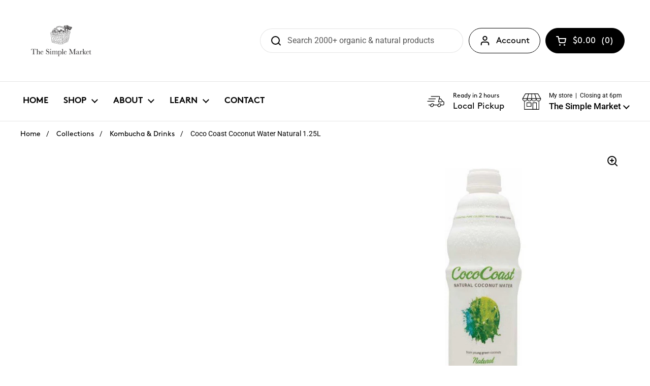

--- FILE ---
content_type: application/javascript; charset=UTF-8
request_url: https://video-loop-hero.no-plans.com/static/subscribe.js?shop=the-simple-market-4266.myshopify.com
body_size: 597
content:
var videoLoops = document.querySelectorAll(
  ".np-video-loop, .np-video-loop-hero"
);

if (!alertShown) var alertShown = false;

if (videoLoops.length > 0 && !alertShown) {
  alertShown = true;

  var div = document.createElement("div");
  div.innerHTML =
    '<span style="margin: auto; margin-right: 20px;"><strong>Video Loop Hero</strong> app requires an active subscription.</span>';
  div.style.display = "flex";
  div.style.width = "100vw";
  div.style.fontFamily = "Arial, sans-serif";
  div.style.position = "sticky";
  div.style.left = 0;
  div.style.right = 0;
  div.style.top = 0;
  div.style.zIndex = 9999;
  div.style.padding = "10px";
  div.style.backgroundColor = "#0500FF";
  div.style.color = "#fff";
  div.style.fontSize = "12px";

  var button = document.createElement("a");
  button.innerText = "Start free trial";
  button.href = "/admin/apps/video-loop-hero";
  button.style.marginRight = "5px";
  button.style.borderRadius = "2px";
  button.style.padding = "0.25em 0.75em";
  button.style.margin = "auto auto auto 0px";
  button.style.border = "1px solid white";
  button.style.color = "white";
  button.style.textDecoration = "none";
  button.style.fontWeight = "bold";

  div.appendChild(button);

  document.body.prepend(div);
}


--- FILE ---
content_type: text/javascript; charset=utf-8
request_url: https://www.thesimplemarket.com.au/products/coco-coast-coconut-water-natural-1-25l.js
body_size: 178
content:
{"id":7672792187068,"title":"Coco Coast Coconut Water Natural 1.25L","handle":"coco-coast-coconut-water-natural-1-25l","description":"\u003cp\u003eWe love this Coco Coast Coconut Water Natural 1.25L. Our favourite is mixed with freshly squeezed orange juice and a pinch of Celtic sea salt for an optimum adrenal tonic. It is made with fresh young coconuts from South East Asia so it's sweeter than the Sri Lankan coconut waters.\u003c\/p\u003e","published_at":"2022-10-13T17:07:11+10:30","created_at":"2022-10-13T17:07:11+10:30","vendor":"The Simple Market","type":"Coconut Water","tags":[],"price":649,"price_min":649,"price_max":649,"available":true,"price_varies":false,"compare_at_price":null,"compare_at_price_min":0,"compare_at_price_max":0,"compare_at_price_varies":false,"variants":[{"id":42254116782268,"title":"Default Title","option1":"Default Title","option2":null,"option3":null,"sku":"9369999053963","requires_shipping":true,"taxable":true,"featured_image":null,"available":true,"name":"Coco Coast Coconut Water Natural 1.25L","public_title":null,"options":["Default Title"],"price":649,"weight":0,"compare_at_price":null,"inventory_management":"shopify","barcode":"9369999053963","requires_selling_plan":false,"selling_plan_allocations":[]}],"images":["\/\/cdn.shopify.com\/s\/files\/1\/0622\/7004\/6396\/products\/image_1067e0c5-b8be-4582-9bae-8dc3ad7a1abe.jpg?v=1750820924"],"featured_image":"\/\/cdn.shopify.com\/s\/files\/1\/0622\/7004\/6396\/products\/image_1067e0c5-b8be-4582-9bae-8dc3ad7a1abe.jpg?v=1750820924","options":[{"name":"Title","position":1,"values":["Default Title"]}],"url":"\/products\/coco-coast-coconut-water-natural-1-25l","media":[{"alt":null,"id":26522769719484,"position":1,"preview_image":{"aspect_ratio":1.0,"height":1000,"width":1000,"src":"https:\/\/cdn.shopify.com\/s\/files\/1\/0622\/7004\/6396\/products\/image_1067e0c5-b8be-4582-9bae-8dc3ad7a1abe.jpg?v=1750820924"},"aspect_ratio":1.0,"height":1000,"media_type":"image","src":"https:\/\/cdn.shopify.com\/s\/files\/1\/0622\/7004\/6396\/products\/image_1067e0c5-b8be-4582-9bae-8dc3ad7a1abe.jpg?v=1750820924","width":1000}],"requires_selling_plan":false,"selling_plan_groups":[]}

--- FILE ---
content_type: text/javascript
request_url: https://www.thesimplemarket.com.au/cdn/shop/t/2/assets/cscode_discount_js.js?v=9153236982798080571675142715
body_size: 23927
content:
window.csapps!==void 0&&window.csapps.js_loaded===void 0&&(window.csapps.js_loaded=!0,window.addEventListener("DOMContentLoaded",function(){window.csapps.aiod_popup_for_cart_only=typeof aiod_popup_for_cart_only<"u",window.csapps.csapp_cart_find_time=typeof csapp_cart_find_time=="number"?csapp_cart_find_time:5,window.csapps.bogo_first_entry=window.csapps.freeg_first_entry=0,window.csapps.cart_p_s="",window.csapps.cart_n_s="",window.csapps.proxy_version;var e=window.csapps.aiod_root_url+"/cart?view=aiod_proxy&csapp=aiod",s=window.csapps.call_by_dev,a=0;window.csapps.firing_popup=0,window.csapps.cspriority,window.csapps.bogo_atc=window.csapps.free_g_atc="Add To Cart",window.csapps.bogo_soldout=window.csapps.free_g_soldout="Sold out",window.csapps.bogo_request_ajax=window.csapps.wholesale_request_ajax=window.csapps.volumn_request_ajax=window.csapps.checkout_request_ajax=window.csapps.normal_cart_ajax=window.csapps.upsell_cart_ajax=window.csapps.fire_cart_ajax=window.csapps.upsell_fire_cart_ajax=window.csapps.aiod_item_change_call=window.csapps.aiod_atc_submit="ToCancelPrevReq",window.csapps.top_bar_css=0,window.csapps.all_products={},window.csapps.all_aiod_api={},window.csapps.all_collections=[],window.csapps.Data_bogo=[],window.csapps.Data_volume=[],window.csapps.Data_wholesale=[],window.csapps.volumn_is_variant=0,window.csapps.bogo_is_variant=0,window.csapps.wholesale_is_variant=0,window.csapps.bundle_style_cnt=0,window.csapps.bundle_total_price_text="",window.csapps.bundle_save_text="",window.csapps.bundle_not_available="",close_svg='<svg aria-hidden="true" focusable="false" role="presentation" class="icon icon-close" viewBox="0 0 40 40"><path d="M23.868 20.015L39.117 4.78c1.11-1.108 1.11-2.77 0-3.877-1.109-1.108-2.773-1.108-3.882 0L19.986 16.137 4.737.904C3.628-.204 1.965-.204.856.904c-1.11 1.108-1.11 2.77 0 3.877l15.249 15.234L.855 35.248c-1.108 1.108-1.108 2.77 0 3.877.555.554 1.248.831 1.942.831s1.386-.277 1.94-.83l15.25-15.234 15.248 15.233c.555.554 1.248.831 1.941.831s1.387-.277 1.941-.83c1.11-1.109 1.11-2.77 0-3.878L23.868 20.015z" class="layer"></path></svg>',window.csapps.minus_icon='<svg aria-hidden="true" focusable="false" role="presentation" class="icon icon-minus" viewBox="0 0 20 20"><path fill="#444" d="M17.543 11.029H2.1A1.032 1.032 0 0 1 1.071 10c0-.566.463-1.029 1.029-1.029h15.443c.566 0 1.029.463 1.029 1.029 0 .566-.463 1.029-1.029 1.029z"></path></svg>',window.csapps.plus_icon='<svg aria-hidden="true" focusable="false" role="presentation" class="icon icon-plus" viewBox="0 0 20 20"><path fill="#444" d="M17.409 8.929h-6.695V2.258c0-.566-.506-1.029-1.071-1.029s-1.071.463-1.071 1.029v6.671H1.967C1.401 8.929.938 9.435.938 10s.463 1.071 1.029 1.071h6.605V17.7c0 .566.506 1.029 1.071 1.029s1.071-.463 1.071-1.029v-6.629h6.695c.566 0 1.029-.506 1.029-1.071s-.463-1.071-1.029-1.071z"></path></svg>',csapps.setCookie=function(e2,s2,a2){let t2=new Date;t2.setTime(t2.getTime()+60*a2*6e4);let o2="expires="+t2.toUTCString();document.cookie=e2+"="+s2+";"+o2+";path=/"},csapps.getCookie=function(e2){let s2=e2+"=",a2=decodeURIComponent(document.cookie).split(";");for(let t2=0;t2<a2.length;t2++){let o2=a2[t2];for(;o2.charAt(0)==" ";)o2=o2.substring(1);if(o2.indexOf(s2)==0)return o2.substring(s2.length,o2.length)}return""},csapps.set_local_data=function(e2,s2){typeof Storage<"u"&&localStorage.setItem(e2,s2)},csapps.get_local_data=function(e2){var s2="";return typeof Storage<"u"&&(s2=localStorage.getItem(e2)),s2},csapps.create_api_url=function(e2,s2){var a2=[],t2=e2;for(var o2 in s2)s2.hasOwnProperty(o2)&&a2.push(encodeURIComponent(o2)+"="+encodeURIComponent(s2[o2]));return a2=a2.join("&"),t2.indexOf("?")>-1?t2+"&"+a2:t2+"?"+a2},csapps.clear_all_local=function(e2){var s2=["csbogo","csfree","aiod_codes_","aiod_upsell_opener_pos","aiod_cart_opener_pos","cs_up_mili_","aiod_pdp_json_","aiod_api_json_"];s2=e2=="all"?["csbogo","csfree","aiod_codes_","aiod_upsell_opener_pos","aiod_cart_opener_pos","cs_up_mili_","aiod_pdp_json_","aiod_api_json_"]:["aiod_pdp_json_","aiod_api_json_","aiod_upsell_opener_pos","aiod_cart_opener_pos","csbogo","csfree"];for(var a2=0;a2<localStorage.length;a2++)for(var t2=0;t2<s2.length;t2++)localStorage.key(a2)!==void 0&&localStorage.key(a2)!=null&&localStorage.key(a2)!=""&&s2[t2]!==void 0&&s2[t2]!=null&&s2[t2]!=""&&localStorage.key(a2).indexOf(s2[t2])>-1&&localStorage.removeItem(localStorage.key(a2));csapps.setCookie("aiod_locals","1",1)},csapps.aiod_check_weglot=function(){if(typeof Weglot<"u"&&typeof Weglot.getCurrentLang=="function"){var e2=Weglot.getCurrentLang();e2!==void 0&&e2!=null&&e2!=""&&(window.csapps.aiod_lang_code=e2)}},typeof Storage<"u"&&window.location.href.indexOf("aiod=no_cache")>-1&&csapps.clear_all_local("all");var t=window.csapps.offers_meta!==void 0?window.csapps.offers_meta.need_to_update:"";csapps.getCookie("aiod_locals")!=""&&(t!==void 0&&t!=null&&t!=""?t:0)!=1||csapps.clear_all_local("");var o=csapps.get_local_data("aiod_pdp_json_"+window.csapps.store_id);o!=null&&o!=""&&(window.csapps.all_products=JSON.parse(o));var i=csapps.get_local_data("aiod_api_json_"+window.csapps.store_id);i!=null&&i!=""&&(window.csapps.all_aiod_api=JSON.parse(i)),csapps.formatMoney=function(e2,s2){function a2(e3,s3){return e3===void 0?s3:e3}function t2(e3,s3,t3,o3){if(s3=a2(s3,2),t3=a2(t3,","),o3=a2(o3,"."),isNaN(e3)||e3==null)return 0;var i3=(e3=(e3/100).toFixed(s3)).split(".");return i3[0].replace(/(\d)(?=(\d\d\d)+(?!\d))/g,"$1"+t3)+(i3[1]?o3+i3[1]:"")}typeof e2=="string"&&(e2=e2.replace(".",""));var o2="",i2=/\{\{\s*(\w+)\s*\}\}/,p2=s2||this.money_format;switch(p2.match(i2)[1]){case"amount":o2=t2(e2,2);break;case"amount_no_decimals":o2=t2(e2,0);break;case"amount_with_comma_separator":o2=t2(e2,2,".",",");break;case"amount_with_space_separator":o2=t2(e2,2," ",",");break;case"amount_with_period_and_space_separator":o2=t2(e2,2," ",".");break;case"amount_no_decimals_with_comma_separator":o2=t2(e2,0,".",",");break;case"amount_no_decimals_with_space_separator":o2=t2(e2,0,".","");break;case"amount_with_space_separator":o2=t2(e2,2,",","");break;case"amount_with_apostrophe_separator":o2=t2(e2,2,"'",".")}return p2.replace(i2,o2)};var p,c,n=window.csapps.money_format;function l(e2,s2){return e2.replace(/_(pico|icon|thumb|small|compact|medium|large|grande|original|1024x1024|2048x2048|master|300x)+\./g,".").replace(/\.jpg|\.png|\.gif|\.jpeg/g,function(e3){return"_"+s2+e3})}function r(e2,s2){var a2=document.createElement("script");a2.type="text/javascript",a2.readyState?a2.onreadystatechange=function(){a2.readyState!="loaded"&&a2.readyState!="complete"||(a2.onreadystatechange=null,s2())}:a2.onload=function(){s2()},a2.src=e2,document.getElementsByTagName("head")[0].appendChild(a2)}function d(t2){(function(t3){var o2=window.csapps.settings.discount.setting,i2=o2.show_bogo_popup_first_time_only,p2=o2.show_free_gift_popup_first_time_only;if(window.csapps.aiod_o_t_p_b=i2!==void 0&&i2!=null&&i2=="yes"?1:0,window.csapps.aiod_o_t_p_f=p2!==void 0&&p2!=null&&p2=="yes"?1:0,o2.discount_code_auto_apply_on_refresh=="yes"){var c2=csapps.get_local_data("aiod_codes_"+window.csapps.store_id);window.csapps.csapp_discount_code=c2??""}else csapps.set_local_data("aiod_codes_"+window.csapps.store_id,""),window.csapps.csapp_discount_code="";var r2=window.csapps.settings["cart-drawer"],d2=r2!==void 0&&r2!=null&&r2!=""?r2.setting.cart_drawer:"undefined",u2=d2!==void 0&&d2!="null"&&d2!=""?d2.drawer_on_off:"disable";t3(document).ajaxComplete(function(e2,s2,a2){a2!==void 0&&(a2.url.indexOf("aiod_cart_call=true")>-1&&(csapp_checkout_enable(1,!0),u2=="enable"&&t3(".aiod_upsell_aiodp.cs_show").length&&(t3(".cs_upsell_pop_close").trigger("click"),aiod_minicart_open())),a2.url.indexOf("display-upsell-popup")>-1&&cart_upsell_opner_loading_stop())});var g2="input[name='checkout']:not(.csapps-ignore, .bold_hidden), input[value='Checkout']:not(.csapps-ignore, .bold_hidden), button[name='checkout']:not(.csapps-ignore, .bold_hidden), [href$='checkout']:not(.csapps-ignore, .bold_hidden), button[value='Checkout']:not(.csapps-ignore, .bold_hidden), input[name='goto_pp'], button[name='goto_pp'], input[name='goto_gc'], button[name='goto_gc'],.csapps_checkout";if(window.csapps.store_id,u2=="enable"){let k2=function(e2){if(j.style.pointerEvents==="none"){var s2=e2.type==="touchmove"?e2.changedTouches[0]:e2;j.style.left=s2.clientX-C.distX+"px",j.style.top=s2.clientY-C.distY+"px";var a2=`${s2.clientX-C.distX},${s2.clientY-C.distY}`;csapps.set_local_data("aiod_cart_opener_pos",a2)}};var k=k2,f2=window.csapps.settings.general.setting.cart_drawer,_='<svg width="40" height="40" viewBox="0 0 40 40" fill="none" xmlns="http://www.w3.org/2000/svg"><path d="M25.0703 30.8571C25.7013 30.8571 26.2129 30.3455 26.2129 29.7143C26.2129 29.0831 25.7013 28.5714 25.0703 28.5714C24.4393 28.5714 23.9277 29.0831 23.9277 29.7143C23.9277 30.3455 24.4393 30.8571 25.0703 30.8571Z" fill="'+f2.icon_text_color+'"/><path d="M15.9297 21.7143C16.5607 21.7143 17.0723 21.2026 17.0723 20.5714C17.0723 19.9402 16.5607 19.4286 15.9297 19.4286C15.2987 19.4286 14.7871 19.9402 14.7871 20.5714C14.7871 21.2026 15.2987 21.7143 15.9297 21.7143Z" fill="'+f2.icon_text_color+'"/><path d="M11.8553 40H29.1447C30.0931 40 31.0312 39.8031 31.8997 39.4219C32.7681 39.0406 33.548 38.4833 34.1901 37.7851C34.8321 37.0869 35.3224 36.2631 35.6298 35.3657C35.9373 34.4682 36.0552 33.5168 35.9762 32.5714L34.3766 13.4274C34.3007 12.5732 33.9092 11.778 33.2785 11.197C32.6478 10.6161 31.8233 10.2912 30.966 10.2857H10.034C9.17554 10.2901 8.34959 10.6148 7.7179 11.1964C7.08622 11.7779 6.6943 12.5743 6.61888 13.4297L5.02385 32.5714C4.94481 33.5168 5.06274 34.4682 5.37017 35.3657C5.67761 36.2631 6.16786 37.0869 6.80992 37.7851C7.45199 38.4833 8.2319 39.0406 9.10035 39.4219C9.9688 39.8031 10.9069 40 11.8553 40ZM28.498 29.7143C28.498 30.3924 28.297 31.0553 27.9203 31.6191C27.5437 32.1829 27.0084 32.6224 26.382 32.8819C25.7557 33.1414 25.0665 33.2093 24.4016 33.077C23.7367 32.9447 23.1259 32.6181 22.6465 32.1387C22.1672 31.6592 21.8407 31.0482 21.7084 30.3832C21.5762 29.7181 21.6441 29.0287 21.9035 28.4022C22.1629 27.7757 22.6023 27.2403 23.166 26.8635C23.7296 26.4868 24.3924 26.2857 25.0703 26.2857C25.9794 26.2857 26.8512 26.6469 27.4941 27.2899C28.1369 27.9329 28.498 28.805 28.498 29.7143ZM27.0207 18.6206C27.2349 18.8349 27.3552 19.1255 27.3552 19.4286C27.3552 19.7316 27.2349 20.0223 27.0207 20.2366L15.5949 31.6651C15.3794 31.8733 15.0908 31.9885 14.7912 31.9859C14.4917 31.9833 14.2051 31.8631 13.9933 31.6512C13.7814 31.4393 13.6612 31.1527 13.6586 30.853C13.656 30.5534 13.7712 30.2647 13.9793 30.0491L25.4051 18.6206C25.6193 18.4063 25.9099 18.286 26.2129 18.286C26.5158 18.286 26.8064 18.4063 27.0207 18.6206ZM15.9297 17.1429C16.6076 17.1429 17.2704 17.3439 17.834 17.7207C18.3977 18.0974 18.8371 18.6329 19.0965 19.2594C19.3559 19.8859 19.4238 20.5752 19.2916 21.2403C19.1593 21.9054 18.8328 22.5163 18.3535 22.9958C17.8741 23.4753 17.2633 23.8018 16.5984 23.9341C15.9335 24.0664 15.2443 23.9985 14.618 23.739C13.9916 23.4795 13.4563 23.0401 13.0797 22.4762C12.703 21.9124 12.502 21.2495 12.502 20.5714C12.502 19.6621 12.8631 18.79 13.5059 18.1471C14.1488 17.5041 15.0206 17.1429 15.9297 17.1429Z" fill="'+f2.icon_text_color+'"/><path d="M20.5 2.28571C22.0151 2.28571 23.4682 2.88775 24.5396 3.95939C25.611 5.03103 26.2129 6.48448 26.2129 8H28.498C28.498 5.87827 27.6554 3.84344 26.1555 2.34315C24.6555 0.842855 22.6212 0 20.5 0C18.3788 0 16.3445 0.842855 14.8446 2.34315C13.3446 3.84344 12.502 5.87827 12.502 8H14.7871C14.7871 6.48448 15.389 5.03103 16.4604 3.95939C17.5318 2.88775 18.9849 2.28571 20.5 2.28571Z" fill="'+f2.icon_text_color+'"/></svg>',m=csapps.get_local_data("aiod_cart_opener_pos"),$="",v=f2.icon_position,b=d2.title!==void 0&&d2.title!=null?d2.title:"",h=f2.upsell_button_on_cart_page!==void 0&&f2.upsell_button_on_cart_page!=null&&f2.upsell_button_on_cart_page=="enable"?1:0,y=f2.upsell_button_text!==void 0&&f2.upsell_button_text!=null&&f2.upsell_button_text!=""?f2.upsell_button_text:"Special Offer";if(upsell_btn_c_d=h==1&&y!=""&&window.csapps.offers_meta.aiod_upsell==1?'<button type="button" class="upsell_opner_from_cart btn button">'+y+"</button>":"",t3("body").append('<div class="aiod_cart_mini aiod_minicart_overlay cs_overlay"></div><div class="aiod_cart_mini aiod_minicart"><div class="aiod_minicart_wraper"><div class="aiod_minicart_header"><h3>'+b+' <span class="aiod_item_count" data-aiod_cnt="'+window.csapps.cart.items.length+'">('+window.csapps.cart.items.length+')</span></h3><button class="aiod_minicart_close"><svg viewBox="0 0 20 20" class="Polaris-Icon__Svg_375hu" focusable="false" aria-hidden="true"><path d="m11.414 10 6.293-6.293a1 1 0 1 0-1.414-1.414l-6.293 6.293-6.293-6.293a1 1 0 0 0-1.414 1.414l6.293 6.293-6.293 6.293a1 1 0 1 0 1.414 1.414l6.293-6.293 6.293 6.293a.998.998 0 0 0 1.707-.707.999.999 0 0 0-.293-.707l-6.293-6.293z"></path></svg></button></div><div class="aiod_minicart_wrapper" data-csapp_line_wrapper></div>'+upsell_btn_c_d+'<div class="csapp_subtotal_wrapper"></div></div></div>'),m!=null)$+="left:"+(m=m.split(","))[0]+"px;",$+="top:"+m[1]+"px;";else switch(v){case"bottom_right":default:$+="right:20px;",$+="bottom:20px;";break;case"bottom_left":$+="left:20px;",$+="bottom:20px;";break;case"center_left":$+="left:20px;",$+="top:50%;",$+="transform:translateY(-50%);";break;case"center_right":$+="right:20px;",$+="top:50%;",$+="transform:translateY(-50%);";break;case"top_right":$+="right:20px;",$+="top:20px;";break;case"top_left":$+="left:20px;",$+="top:20px;"}var w=window.csapps.settings.general.setting.cart_drawer.sticky_opener;w!==void 0&&w!=null&&w!="enable"&&($+="display:none;"),t3("body").append('<div class="aiod_cart_opener '+v+'"  style='+$+'><button type="button" class="cart_icon" draggable="true" clickable="true"><div class="cart_icon_wrpr" style="background-color: '+f2.icon_background_color+';">'+_+'<span class="aiod_cart_loading"></span></div></button></div>'),document.querySelector("html");var x=document.querySelector("body"),j=document.querySelector(".aiod_cart_opener"),C={distX:0,distY:0};j.addEventListener("mousedown",function(e2){e2.preventDefault();var s2=e2.type==="touchstart"?e2.changedTouches[0]:e2;C.distX=Math.abs(j.offsetLeft-s2.clientX),C.distY=Math.abs(j.offsetTop-s2.clientY),j.style.pointerEvents="none",window.csapps.cart_p_s=j.offsetLeft+","+j.offsetTop}),x.addEventListener("mousemove",k2),x.addEventListener("mouseup",function(e2){j.style.pointerEvents==="none"&&(window.csapps.cart_n_s=j.offsetLeft+","+j.offsetTop,window.csapps.cart_p_s===window.csapps.cart_n_s&&aiod_minicart_open()),j.style.pointerEvents="initial"}),x.addEventListener("touchmove",k2)}if(window.csapps.page_type=="product"){var q=window.csapps.product.variants;window.csapps.product.selected_variant=null,window.product_page_btn_condition=function(){var e2=[],s2=t3("body .cs_product_form_wrpr").length?t3(".cs_product_form_wrpr .single-option-selector"):t3(".single-option-selector, select.form__input--select, .swatch-element input[type='radio'],.single-option-selector__radio:checked, select[data-option='option1'], select[data-option='option1']:checked, select[data-option='option2'], select[data-option='option2']:checked, select[data-option='option3'], select[data-option='option3']:checked, select[data-index='option1'], select[data-index='option1']:checked, select[data-index='option2'], select[data-index='option2']:checked, select[data-index='option3'], select[data-index='option3']:checked, ul li div[swatch-option='option1'], input[type='radio']:checked");if(t3(s2).each(function(s3,a3){e2.push(a3.value)}),selected_variant_title=(e2=function(e3,s3){for(var a3=[],t4=e3.length,o3=0;o3<t4;o3++){var i3=e3[o3];s3(i3)&&a3.push(i3)}return a3}(e2,function(e3){return e3})).length==1?e2:e2.join(" / "),document.querySelector(".selected_variant span")!=null){var a2=document.querySelector(".selected_variant span").textContent;window.csapps.product.selected_variant=a2}else t3("[data-bstr-variant-input]").length?window.csapps.product.selected_variant=t3("[data-bstr-variant-input]").val():Object.keys(q).forEach(function(e3){var s3=q[e3];selected_variant_title=selected_variant_title.toString().toLowerCase();var a3=s3.title.toString().toLowerCase();a3.trim()!=selected_variant_title.trim()&&a3.trim()!="default title"||(s3.id,window.csapps.product.selected_variant=s3.id)})}}window.checkAppInstalled=function(e2){window.csapps.is_volume_discount=!0,window.csapps.is_bundle_discount=!0,window.csapps.is_bogo_discount=!0,window.csapps.is_free_gift_discount=!0,window.csapps.is_general_discount=!0,window.csapps.is_wholesale_discount=!0,window.csapps.upsell_popup=!0,commonJS(e2)},window.commonJS=function(t4){t4(document).on("click",g2,function(e2){e2.preventDefault(),t4(g2).addClass("aiod_checkout_clicked");var s2="";typeof aiod_get_shipping_info<"u"&&(s2=aiod_get_shipping_info()),typeof csappsCheckout!="function"?window.location.href=window.csapps.aiod_root_url+"/checkout?"+s2:(csapp_checkout_enable(0,!0),window.csapps.settings.discount.setting.enable_shopify_discount_code!==void 0&&window.csapps.settings.discount.setting.enable_shopify_discount_code!=null&&(window.csapps.settings.discount.setting.enable_shopify_discount_code=="yes"||window.csapps.settings.discount.setting.enable_shopify_discount_code=="both")&&window.csapps.csapp_discount_code!=""?t4.getJSON("/payments/config?csapp=aiod",function(e3){csappsCheckout(e3.paymentInstruments.accessToken)}):csappsCheckout(""))}),window.set_aiod_pdp_json=function(e2,s2){window.csapps.all_products[e2]=s2,csapps.set_local_data("aiod_pdp_json_"+window.csapps.store_id,JSON.stringify(window.csapps.all_products))},window.set_aiod_api_json=function(e2,s2){window.csapps.all_aiod_api[e2]=s2,csapps.set_local_data("aiod_api_json_"+window.csapps.store_id,JSON.stringify(window.csapps.all_aiod_api))},window.aiod_minicart_open=function(){t4(".aiod_cart_opener").addClass("loading"),t4(".aiod_minicart_overlay").addClass("cs_show"),t4(".aiod_minicart").addClass("active_cart"),setTimeout(function(){t4(".aiod_cart_opener").removeClass("loading")},500)},window.cart_upsell_opner_loading_stop=function(){t4(".upsell_opner_from_cart.is_loading").length&&(t4(".upsell_opner_from_cart").removeClass("is_loading"),aiod_minicart_close()),typeof aiodupsellcallback<"u"&&aiodupsellcallback()},window.aiod_minicart_close=function(){t4(".aiod_minicart_overlay").removeClass("cs_show"),t4(".aiod_minicart").removeClass("active_cart")},window.aiod_item_change=function(e2,s2){window.csapps.aiod_item_change_call=t4.ajax({type:"POST",url:window.csapps.aiod_root_url+"/cart/change.js?csapp=aiod",dataType:"json",data:{quantity:s2,line:e2},beforeSend:function(){window.csapps.aiod_item_change_call!="ToCancelPrevReq"&&window.csapps.aiod_item_change_call.readyState<4&&window.csapps.aiod_item_change_call.abort()},success:function(e3){fire_cart_data(1,"all",0,null)},error:function(s3){t4('.aiod_cart_item[data-csapp_line_index="'+--e2+'"] .aiod_error').remove(),s3.responseJSON!==void 0&&s3.responseJSON!=null&&s3.responseJSON!=""&&t4('<p class="aiod_error">'+s3.responseJSON.description+"</p>").appendTo('.aiod_cart_item[data-csapp_line_index="'+e2+'"]').delay(5e3).fadeOut(1e3,function(){t4(this).remove()});var a2=t4('.aiod_cart_item[data-csapp_line_index="'+e2+'"] input[name="updates[]"]');a2.val(a2.attr("data-current_val"))}})},window.csapp_checkout_enable=function(e2,s2){e2==1?(t4(g2).removeClass("aiod_checkout_clicked"),t4(g2).addClass("aiod_cart_loaded"),t4(".aiod_minicart").addClass("aiod_loaded"),t4(".aiod_minicart").removeClass("aiod_loading"),t4(g2).removeAttr("disabled"),window.csapps.firing_popup=0,s2&&(setTimeout(function(){t4(".cs_bogo_msg").length>0&&!t4(".cs_bogo_msg").is(":visible")&&t4(".cs_bogo_msg").slideDown(),t4(".cs_free_p_msg").length>0&&!t4(".cs_free_p_msg").is(":visible")&&t4(".cs_free_p_msg").slideDown(),t4(".cs_general_msg").length>0&&!t4(".cs_general_msg").is(":visible")&&t4(".cs_general_msg").slideDown(),t4(".cs_wholesale_msg").length>0&&!t4(".cs_wholesale_msg").is(":visible")&&t4(".cs_wholesale_msg").slideDown(),t4(".cs_volume_msg").length>0&&t4(".cs_volume_msg").slideDown()},500),typeof cs_discount_applied_Cart<"u"&&cs_discount_applied_Cart())):(t4(g2).removeClass("aiod_cart_loaded"),t4(".aiod_minicart").removeClass("aiod_loaded"),t4(".aiod_minicart").addClass("aiod_loading"),t4(g2).attr("disabled","disabled"),window.csapps.firing_popup=1)},window.csappsDoActions=function(e2,s2,a2){e2&&typeof e2=="object"&&typeof e2.items=="object"&&csappsShowCartDiscounts(e2,s2,a2)},window.clickappbundle=function(e2){e2(document).on("change","select.csapp-select-option-selector",function(s2){s2.preventDefault();var a2=[];e2(this).closest(".csapps-bundle-thumb").find(".csapp-select-option-selector").each(function(s3,t5){a2.push(e2(t5).val())}),a2=a2.join(" / "),e2(this).closest(".csapps-bundle-thumb").find('select[name="csapps-bundle-name-id"] option[value=""]').remove(),e2(this).closest(".csapps-bundle-thumb").find('select[name="csapps-bundle-name-id"] option[data-title="'+a2+'"]').length?e2(this).closest(".csapps-bundle-thumb").find('select[name="csapps-bundle-name-id"] option[data-title="'+a2+'"]').prop("selected",1).trigger("change"):(e2(this).closest(".csapps-bundle-thumb").find('select[name="csapps-bundle-name-id"]').append('<option value="" data-title="'+a2+'" data-ptitle="'+e2(this).closest(".csapps-bundle-thumb").find('select[name="csapps-bundle-name-id"] option').attr("data-ptitle")+'" data-compare-price="'+e2(this).closest(".csapps-bundle-thumb").find('select[name="csapps-bundle-name-id"] option').attr("data-compare-price")+'" data-price="'+e2(this).closest(".csapps-bundle-thumb").find('select[name="csapps-bundle-name-id"] option').attr("data-price")+'" data-available="true">'+a2+"</option>"),e2(this).closest(".csapps-bundle-thumb").find('select[name="csapps-bundle-name-id"] option[value=""]').prop("selected",1).trigger("change"))}),e2("body").on("click",".aiod_minicart_close, .aiod_minicart_overlay",function(e3){e3.preventDefault(),aiod_minicart_close()}),e2("body").on("click",".upsell_opner_from_cart",function(s2){s2.preventDefault(),typeof aiod_upsell_reload=="function"&&(e2(this).addClass("is_loading"),aiod_upsell_reload(window.csapps.vd_url+"/api/display-upsell-popup?csapp=aiod&aiodupsell=true"))}),u2=="enable"&&(d2.drawer_opener_class_id_attribute!==void 0&&d2.drawer_opener_class_id_attribute!=null&&d2.drawer_opener_class_id_attribute!=""&&e2(d2.drawer_opener_class_id_attribute).attr("onclick","aiod_minicart_open(); return false;"),d2.open_drawer_on_click_of_add_to_cart_button!==void 0&&d2.open_drawer_on_click_of_add_to_cart_button!=null&&d2.open_drawer_on_click_of_add_to_cart_button=="yes"&&e2("body").on("submit",'form[action*="/cart/add"]',function(s2){s2.preventDefault();var a2=e2(this),t5=a2.serialize(),o3=a2.find('input[type=submit], input[type=button], button[type=submit], button[type=button], input[name="add"], button[name="add"]');window.csapps.aiod_atc_submit=e2.ajax({type:"POST",url:window.csapps.aiod_root_url+"/cart/add.js?csapp=aiod",dataType:"json",data:t5,beforeSend:function(){window.csapps.aiod_atc_submit!="ToCancelPrevReq"&&window.csapps.aiod_atc_submit.readyState<4&&window.csapps.aiod_atc_submit.abort(),o3.attr("disabled","disabled")},success:function(e3){fire_cart_data(1,"all",1,o3)},error:function(s3){o3.removeAttr("disabled","disabled").removeClass("loading"),a2.find(".aiod_error").remove(),s3.responseJSON!==void 0&&s3.responseJSON!=null&&s3.responseJSON!=""&&e2('<p class="aiod_error">'+s3.responseJSON.description+"</p>").appendTo(a2).delay(5e3).fadeOut(1e3,function(){e2(this).remove()})}})})),e2("body").on("keypress",".csapp_aiod_coupan_code",function(e3){if(e3.keyCode==13)return e3.preventDefault(),!1}),e2("body").on("click",".csapp_aiod_coupan_btn",function(s2){s2.preventDefault(),e2(".cscode_msg").remove();var a2=e2(this).closest(".csapp_aiod_coupan").find(".csapp_aiod_coupan_code").val().trim().toUpperCase(),t5=window.csapps.settings.language.setting.discount_code.error_msg==null||window.csapps.settings.language.setting.discount_code.error_msg==""?"Please enter valid code":window.csapps.settings.language.setting.discount_code.error_msg;a2==null||a2==""?e2(".csapp_aiod_coupan").after('<p class="csapp_coupan_error cscode_msg">'+t5+"</p>"):window.csapps.csapp_discount_code.split(",").indexOf(a2)==-1?(window.csapps.csapp_discount_code=window.csapps.csapp_discount_code==""?a2:a2+","+window.csapps.csapp_discount_code,fire_cart_data(1,"all",0,null)):e2(".csapp_aiod_coupan_code").val("")}),e2("body").on("click",".load_more_bundle",function(s2){s2.preventDefault();var a2=e2(this);a2.addClass("loading");var t5=a2.attr("data-next_url"),o3=e2(this).closest(window.csapps.bundle_class),i3=check_bundle_possiblity(o3);bundleTable(t5,i3[0],o3,i3[1])}),e2("body").on("click",".cs_bogo_msg_close",function(e3){e3.preventDefault(),remove_bogo_msg()}),e2("body").on("click",".cs_general_msg_close",function(e3){e3.preventDefault(),remove_general_msg()}),e2("body").on("click",".cs_free_p_msg_close",function(e3){e3.preventDefault(),remove_free_gift_msg()}),e2("body").on("click",".cs_wholesale_msg_close",function(e3){e3.preventDefault(),remove_wholesale_msg()}),e2("body").on("click",".cs_volume_msg_close",function(s2){s2.preventDefault(),e2(this).closest(".cs_volume_msg").slideUp(),setTimeout(function(){e2(this).closest(".cs_volume_msg").remove()},500)}),e2("body").on("submit",".single_grid_form",function(s2){e2(this).find(".grid_atc_btn").attr("disabled","disabled")}),e2("body").on("click",".cs_bogo_aiodp_opener",function(s2){s2.preventDefault(),e2(this).attr("disabled","disabled"),csapps.set_local_data("csbogo",0),fire_cart_data(1,"bogo",0,null)}),e2("body").on("click",".cs_freeg_aiodp_opener",function(s2){s2.preventDefault(),e2(this).attr("disabled","disabled"),csapps.set_local_data("csfree",0),fire_cart_data(1,"free",0,null)}),e2("body").on("click",".cs_bogo_pop_close",function(e3){e3.preventDefault(),remove_bogo_popup()}),e2("body").on("click",".close_bogo",function(e3){e3.preventDefault(),remove_bogo_popup(),csapps.set_local_data("csbogo",1)}),e2("body").on("click",".cs_freeg_pop_close",function(e3){e3.preventDefault(),remove_free_gift_popup()}),e2("body").on("click",".close_free",function(e3){e3.preventDefault(),remove_free_gift_popup(),csapps.set_local_data("csfree",1)}),e2("body").on("click",".csapp_aiodp_wrpr h4",function(s2){e2(".csapp_aiodp_wrpr h4").removeClass("active"),e2(".cs_offer_content").slideUp(),e2(this).next().is(":visible")||(e2(this).next().slideDown(),e2(this).addClass("active"))}),e2("body").on("click",".aiod_remove_code",function(s2){s2.preventDefault();var a2=e2(this).closest(".discount-label-conatiner").find(".dis-text").html();e2(this).closest(".discount-label-conatiner").fadeOut(500,function(){e2(this).remove()});var t5=window.csapps.csapp_discount_code;a2!=""&&t5!=""&&(t5=(t5=t5.split(",")).filter(function(e3){return e3!==a2}),window.csapps.csapp_discount_code=t5.join(","),fire_cart_data(1,"all",0,null))}),e2("body").on("click",".csapps-add-to-cart-btn",function(s2){s2.preventDefault();var a2=e2(this),t5=[];a2.attr("disabled","disabled").addClass("loading"),a2.closest(".csapps-bunlde-tiers").find('select[name="csapps-bundle-name-id"]').each(function(s3,o3){var i3={},p3={};i3.id=e2(o3).val(),i3.quantity=e2(o3).attr("data-qty"),p3._cs_bundle_id=a2.closest(".csapps-bunlde-tiers").attr("data-bundle_id"),i3.properties=p3,t5.push(i3)}),e2.post(window.csapps.aiod_root_url+"/cart/add.js?csapp=aiod",{items:t5},function(e3){typeof aiod_bundle_addtocart_success<"u"?(aiod_bundle_addtocart_success(),a2.removeAttr("disabled","disabled").removeClass("loading")):u2=="enable"?fire_cart_data(1,"all",1,null):window.location=window.csapps.aiod_root_url+"/cart"},"JSON").fail(function(e3){window.location=window.csapps.aiod_root_url+"/cart",a2.removeAttr("disabled","disabled").removeClass("loading")})}),e2("body").on("click",".aiod_remove_line button",function(s2){s2.preventDefault();var a2=e2(this).closest(".aiod_cart_item").attr("data-csapp_line_index");aiod_item_change(++a2,0)}),e2("body").on("click",".aiod_qty__adjust",function(s2){s2.preventDefault();var a2=e2(this).closest(".aiod_qty_wrapper").find('input[name="updates[]"]'),t5=a2.val(),o3=e2(this).closest(".aiod_cart_item").attr("data-csapp_line_index");if(o3++,e2(this).hasClass("aiod_qty__adjust_plus"))t5++;else{if(!(t5>0))return!1;t5--}a2.val(t5),aiod_item_change(o3,t5)}),e2("body").on("change",'.aiod_qty_wrapper input[name="updates[]"]',function(s2){s2.preventDefault();var a2=e2(this),t5=a2.val(),o3=e2(this).closest(".aiod_cart_item").attr("data-csapp_line_index");o3++,t5!==void 0&&t5!=null&&t5!=""||(t5=1,a2.val(t5)),aiod_item_change(o3,t5)})},clickappbundle(t4),window.csapp_minicart=function(e2){var s2="";window.csapps.cart.items.length>0&&e2!=""?(t4(".aiod_cart_mini [data-csapp_line_wrapper]").removeClass("aiod_cart_empty"),t4(e2.items).each(function(e3,a2){s2+='<div class="aiod_cart_item" data-csapp_line_index><div class="aciw"><a href="'+a2.url+'" class="aiod_cart_image">';var o3=a2.featured_image!==void 0&&a2.featured_image!=null&&a2.featured_image!=""&&a2.featured_image.url!=null&&a2.featured_image.url!=""?a2.featured_image.url:"https://cdn.shopify.com/s/files/1/0438/3712/8857/files/csapp-placeholder-image.png?v=1618902140",i3=a2.featured_image!==void 0&&a2.featured_image!=null&&a2.featured_image!=""&&a2.featured_image.alt!=""?a2.featured_image.alt:a2.title;s2+='<img src="'+(o3=l(o3,"small"))+'" alt="'+i3+'" />',s2+='</a></div><div class="acdw"><div class="aiod_top"><div class="center_aiod">',s2+='<a href="'+a2.url+'" class="aiod_cart_product_name">'+a2.product_title+"</a><div data-aiod-volume-discount-line_item-bar></div>";var p3="";t4(a2.options_with_values).each(function(e4,s3){s3.name!="Title"&&s3.value!="Default Title"&&(p3+='<span class="aiod_op_list"><span class="aiod_key">'+s3.name+':</span><span class="aiod_val">'+s3.value+"</span></span>")}),t4(a2.properties).each(function(e4,s3){for(var a3 in s3)a3!=null&&a3!=""&&a3.charAt(0)!="_"&&typeof s3[a3]!="object"&&(p3+='<span class="aiod_op_list"><span class="aiod_key">'+a3+':</span><span class="aiod_val">'+s3[a3]+"</span></span>")}),p3!=""&&(s2+='<div class="aiod_line_properties">'+p3+"</div>"),s2+='</div><div class="right_aiod"><div data-csapp_price data-csapp_discount_summery class="money">'+csapps.formatMoney(a2.original_price,n)+"</div></div></div>",s2+='<div class="bottom_aiod"><div class="aiod_qty_wrapper"><button type="button" class="aiod_qty__adjust aiod_qty__adjust_minus">'+window.csapps.minus_icon+'</button><input type="number" value="'+a2.quantity+'" min="0" pattern="[0-9]*" name="updates[]" data-current_val="'+a2.quantity+'"><button type="button" class="aiod_qty__adjust aiod_qty__adjust_plus">'+window.csapps.plus_icon+'</button></div><div class="aiod_remove_line"><button type="button"><svg width="20" height="26" viewBox="0 0 20 26" fill="none" xmlns="http://www.w3.org/2000/svg"><path d="M5.92578 8.57422H6.66652V21.2524H5.92578V8.57422Z" fill="black"/><path d="M9.62964 8.57422H10.3704V21.2524H9.62964V8.57422Z" fill="black"/><path d="M13.3333 8.57422H14.074V21.2524H13.3333V8.57422Z" fill="black"/><path d="M12.963 2.85705H7.03712C6.93889 2.85705 6.84468 2.81943 6.77523 2.75245C6.70577 2.68548 6.66675 2.59464 6.66675 2.49992V1.0714C6.66675 0.787243 6.78381 0.51473 6.99218 0.313804C7.20056 0.112879 7.48317 0 7.77786 0H12.2223C12.517 0 12.7996 0.112879 13.008 0.313804C13.2164 0.51473 13.3334 0.787243 13.3334 1.0714V2.49992C13.3334 2.59464 13.2944 2.68548 13.2249 2.75245C13.1555 2.81943 13.0613 2.85705 12.963 2.85705ZM7.40749 2.14279H12.5927V1.0714C12.5927 0.976678 12.5537 0.88584 12.4842 0.818865C12.4147 0.75189 12.3205 0.714263 12.2223 0.714263H7.77786C7.67963 0.714263 7.58543 0.75189 7.51597 0.818865C7.44651 0.88584 7.40749 0.976678 7.40749 1.0714V2.14279Z" fill="black"/><path d="M19.6296 5.71585H0.37037C0.272142 5.71585 0.177937 5.67822 0.108479 5.61125C0.0390211 5.54427 0 5.45343 0 5.35872V3.93019C0.000588095 3.45678 0.195882 3.00292 0.543044 2.66816C0.890207 2.33341 1.36089 2.1451 1.85185 2.14453H18.1481C18.6391 2.1451 19.1098 2.33341 19.457 2.66816C19.8041 3.00292 19.9994 3.45678 20 3.93019V5.35872C20 5.45343 19.961 5.54427 19.8915 5.61125C19.8221 5.67822 19.7279 5.71585 19.6296 5.71585ZM0.740741 5.00158H19.2593V3.93019C19.2593 3.64604 19.1422 3.37352 18.9338 3.1726C18.7254 2.97167 18.4428 2.85879 18.1481 2.85879H1.85185C1.55717 2.85879 1.27455 2.97167 1.06618 3.1726C0.857804 3.37352 0.740741 3.64604 0.740741 3.93019V5.00158Z" fill="black"/><path d="M16.349 25.0033H3.65051C3.37032 25.0024 3.10075 24.8998 2.89541 24.716C2.69008 24.5322 2.56404 24.2805 2.54236 24.0112L1.11088 5.38747C1.1071 5.33839 1.11388 5.2891 1.1308 5.24267C1.14771 5.19624 1.17439 5.15369 1.20917 5.11767C1.24395 5.08166 1.28607 5.05296 1.33289 5.03339C1.37971 5.01381 1.43022 5.00377 1.48125 5.00391H18.5183C18.5693 5.00377 18.6198 5.01381 18.6666 5.03339C18.7135 5.05296 18.7556 5.08166 18.7904 5.11767C18.8251 5.15369 18.8518 5.19624 18.8687 5.24267C18.8856 5.2891 18.8924 5.33839 18.8887 5.38747L17.4568 24.0112C17.4351 24.2805 17.3091 24.532 17.1039 24.7159C16.8986 24.8997 16.6292 25.0023 16.349 25.0033ZM1.88014 5.71817L3.28125 23.9583C3.28818 24.0484 3.33024 24.1326 3.39896 24.1939C3.46768 24.2553 3.55796 24.2893 3.65162 24.289H16.349C16.4427 24.2893 16.533 24.2553 16.6017 24.1939C16.6704 24.1326 16.7125 24.0484 16.7194 23.9583L18.1194 5.71817H1.88014Z" fill="black"/></svg></button></div></div>',s2+="</div></div>"})):(d2.empty_cart_message!==void 0&&d2.empty_cart_message!=null&&d2.empty_cart_message!=""&&(s2="<p>"+d2.empty_cart_message+"</p>"),t4(".aiod_cart_mini [data-csapp_line_wrapper]").addClass("aiod_cart_empty"),t4(".aiod_cart_mini .csapps_checkout").remove()),t4(".aiod_cart_mini .aiod_item_count").attr("data-aiod_cnt",window.csapps.cart.items.length).html("("+window.csapps.cart.items.length+")"),t4(".aiod_cart_mini [data-csapp_line_wrapper]").html(s2)},window.csappsShowCartDiscounts=function(e2,s2,a2){if(t4(".csapp_subtotal_wrapper").length){t4(".csapp_subtotal_wrapper").hide(),t4(".csapp_subtotal_wrapper").parent().find(".aiod_subtotal_wrapper").remove();var o3=window.csapps.settings.general.setting.messages,i3=o3.subtotal!==void 0&&o3.subtotal!=null&&o3.subtotal!=""?o3.subtotal:"Subtotal";t4(".csapp_subtotal_wrapper").after('<div class="aiod_subtotal_wrapper"><div class="aiod_subtotal_text csapp-price-wrapper"><div class="aiod_cart__subtotal">'+i3+'</div><div class="aiod_subtotal_value"></div></div></div>')}t4(".csapp_discount_total_wrapper .csapps-cart-original-total").length&&(t4(".csapp-price-wrapper .csapps-cart-original-total").length?t4(".csapps-cart-original-total").unwrap().unwrap():t4(".csapps-cart-original-total").unwrap()),window.csapps.discounts=e2,t4(".csapps-cart-original-total").wrap("<div class='csapp_discount_total_wrapper'></div>"),t4(".csapp-discount-list, .csapps-cart-total, .csapp-price-saving").remove();var p3=a2.required_quantity_msg!==void 0&&a2.required_quantity_msg!=null&&a2.required_quantity_msg!=""?a2.required_quantity_msg:"";if(t4("[data-csapp_line_wrapper]").each(function(e3,s3){var a3=0;t4(s3).find("[data-csapp_line_index]").each(function(e4,s4){(t4(s4).find("[data-csapp_price]").length||t4(s4).find("[data-csapp_line_price]").length||t4(s4).find("[data-csapp_discount_summery]").length||t4(s4).find("[data-aiod-volume-discount-line_item-bar]").length)&&(t4(s4).attr("data-csapp_line_index",a3),a3++)})}),p3!=""){var c3=a2.offer_text!=null?a2.offer_text:"",l2=a2.get_a_text!=null?a2.get_a_text:"",r3=p3,d3=c3,u3=l2;t4(e2.items).each(function(e3,s3){t4("[data-csapp_line_wrapper]").each(function(a3,o4){p3=r3,c3=d3,l2=u3;var i4=t4(o4).find('[data-csapp_line_index="'+e3+'"] [data-aiod-volume-discount-line_item-bar] .cs_volume_msg');if(s3.cs_volume_eligible!==void 0&&s3.cs_volume_eligible!=null){p3=s3.cs_volume_eligible.setting_json!==void 0&&s3.cs_volume_eligible.setting_json!=null&&s3.cs_volume_eligible.setting_json.required_quantity_msg!==void 0&&s3.cs_volume_eligible.setting_json.required_quantity_msg!=null&&s3.cs_volume_eligible.setting_json.required_quantity_msg!=""?s3.cs_volume_eligible.setting_json.required_quantity_msg:p3,c3=s3.cs_volume_eligible.setting_json!==void 0&&s3.cs_volume_eligible.setting_json!=null&&s3.cs_volume_eligible.setting_json.offer_text!==void 0&&s3.cs_volume_eligible.setting_json.offer_text!=null&&s3.cs_volume_eligible.setting_json.offer_text!=""?s3.cs_volume_eligible.setting_json.offer_text:c3,l2=s3.cs_volume_eligible.setting_json!==void 0&&s3.cs_volume_eligible.setting_json!=null&&s3.cs_volume_eligible.setting_json.get_a_text!==void 0&&s3.cs_volume_eligible.setting_json.get_a_text!=null&&s3.cs_volume_eligible.setting_json.get_a_text!=""?s3.cs_volume_eligible.setting_json.get_a_text:l2;var g4=s3.cs_volume_eligible.discount_type,f4=s3.cs_volume_eligible.discount_value,_3=g4==2?"<span class='money'>"+csapps.formatMoney(100*f4,n)+"</span> "+c3:g4==1?l2+" <span class='money'>"+csapps.formatMoney(100*f4,n)+"</span>":f4+"% "+c3,m3=(m3=p3.indexOf("{{quantity}}")>-1?p3.replace("{{quantity}}",s3.cs_volume_eligible.required_quantity):p3).indexOf("{{discount}}")>-1?m3.replace("{{discount}}",_3):m3;i4.length?i4.find(".cs_vol_txt").html(m3):t4(o4).find('[data-csapp_line_index="'+e3+'"] [data-aiod-volume-discount-line_item-bar]').append('<div class="cs_volume_msg top_msg_main csapp_put_left" style="display: none;"><div class="cs_volume_msg_wrpr top_msg_wrpr"><div class="cs_volume_msg_close cs_close top_msg_close">'+close_svg+'</div><p class="cs_vol_txt">'+m3+"</p></div></div>")}else i4.remove()})})}t4(".cscode_msg, .csapp_aiod_coupan").remove(),window.csapps.csapp_discount_code="";var g3=0;t4(".csapps-cart-original-total").wrap("<div class='csapp-price-wrapper'></div>"),e2.total_discount>0?(t4(".csapps-cart-original-total").html("<span class='money'>"+csapps.formatMoney(e2.original_total_price,n)+"</span>").css("text-decoration","line-through").addClass("discount-price"),t4("<span class='csapps-cart-total'><span class='money'>"+csapps.formatMoney(e2.items_subtotal_price,n)+"</span></span>").insertAfter(".csapps-cart-original-total"),t4(".aiod_subtotal_value").html("<span class='money discount-price' style='text-decoration:line-through;'>"+csapps.formatMoney(e2.original_total_price,n)+"</span><span class='csapps-cart-total money'>"+csapps.formatMoney(e2.items_subtotal_price,n)+"</span>")):(t4(".csapps-cart-original-total").html("<span class='money'>"+csapps.formatMoney(e2.original_total_price,n)+"</span>").css("text-decoration","none").removeClass("discount-price"),t4(".aiod_subtotal_value").html("<span class='money'>"+csapps.formatMoney(e2.original_total_price,n)+"</span>")),t4(".discount-label-conatiner").remove();var f3=window.csapps.settings.language.setting.discount_code.free_shipping,_2=window.csapps.settings.discount.setting.apply_discount=="draft_order",m2=_2?f3!==void 0&&f3!=null&&f3!=""?f3:"Free shipping":"";if(e2.cart_level_discount_applications!==void 0&&e2.cart_level_discount_applications.length&&(t4('<div class="csapp-discount-list"></div>').insertAfter(".csapp-price-wrapper"),t4(e2.cart_level_discount_applications).each(function(e3,s3){if(s3.title.toString().indexOf("cat_")==-1){var a3=s3.is_discount_code?'<span class="aiod_remove_code">'+close_svg+"</span>":"",o4=_2&&s3.free_shipping==1&&m2!=""?"is_free_ship":"",i4=s3.total_allocated_amount>0?'<span class="money aiod_price_label"> - '+csapps.formatMoney(s3.total_allocated_amount,n)+"</span>":"";i4=(i4+=_2&&s3.free_shipping==1&&m2!=""?'<span class="aiod_freeship_text"> '+(s3.total_allocated_amount>0?" + ":"")+" "+m2+"</span>":"")!=""?'<div class="discount-label-conatiner z'+o4+'">'+a3+'<div class="discount"><div class="dis-name"><span class="dis-svg"><svg aria-hidden="true" focusable="false" role="presentation" class="icon icon-saletag"><path d="M10 3a1 1 0 1 1 0-2 1 1 0 0 1 0 2zm0-3H7a1 1 0 0 0-.71.29l-6 6a1 1 0 0 0 0 1.42l4 4a1 1 0 0 0 1.42 0c.19-.2 5.8-5.81 6-6A1 1 0 0 0 12 5V2a2 2 0 0 0-2-2z" fill="#231F20"></path></svg></span><span data-cart-discount-title="" class="dis-text" data-discount_code_name="'+s3.title+'">'+s3.title+'</span></div></div><div class="discount_price"><div class="csapp_money '+o4+'">'+i4+"</div></div></div>":"",t4(".csapp-discount-list").append(i4)}})),e2.items.length&&s2=="line_items"){var $2=[],v2=[];t4(e2.items).each(function(e3,s3){if(s3.line_level_discount_allocations!==void 0&&s3.line_level_discount_allocations.length||_2&&s3.free_shipping==1&&m2!=""){if(t4("[data-csapp_line_wrapper]").length)t4("[data-csapp_line_wrapper]").each(function(a4,o5){var i4=t4(o5).find('[data-csapp_line_index="'+e3+'"]'),p4=t4(o5).find('[data-csapp_line_index="'+e3+'"] [data-csapp_price]'),c4=t4(o5).find('[data-csapp_line_index="'+e3+'"] [data-csapp_line_price]'),l3=t4(o5).find('[data-csapp_line_index="'+e3+'"] [data-csapp_discount_summery]');if(i4.length&&(p4.length||c4.length||l3.length)){if(s3.original_price>s3.final_price&&p4.length&&p4.html('<div class="csapp-price"><del class="money">'+csapps.formatMoney(s3.original_price,n)+'</del><span class="money cs_final_price">'+csapps.formatMoney(s3.final_price,n)+"</span></div>"),s3.original_line_price>s3.final_line_price&&c4.length&&c4.html('<div class="csapp-line-price"><del class="money">'+csapps.formatMoney(s3.original_line_price,n)+'</del><span class="money cs_final_price">'+csapps.formatMoney(s3.final_line_price,n)+"</span></div>"),l3.length)if(s3.line_level_discount_allocations.length)t4(s3.line_level_discount_allocations).each(function(e4,s4){var a5=s4.discount_application.value>0?'<span class="money" data-wg-notranslate="manual"> (-'+csapps.formatMoney(100*s4.discount_application.value,n)+")</span>":"",t5=_2&&s4.discount_application.free_shipping==1&&m2!=""?"is_free_ship":"";a5=(a5+=t5!=""?'<span class="aiod free_ship_text"> '+(s4.discount_application.value>0?" + ":"")+" "+m2+"</span>":"")!=""?'<div class="discount-label-conatiner '+t5+'"><div class="discount"><div class="dis-name"><span class="dis-svg"><svg aria-hidden="true" focusable="false" role="presentation" class="icon icon-saletag"><path d="M10 3a1 1 0 1 1 0-2 1 1 0 0 1 0 2zm0-3H7a1 1 0 0 0-.71.29l-6 6a1 1 0 0 0 0 1.42l4 4a1 1 0 0 0 1.42 0c.19-.2 5.8-5.81 6-6A1 1 0 0 0 12 5V2a2 2 0 0 0-2-2z" fill="#231F20"></path></svg></span><span data-cart-discount-title="" class="dis-text" data-discount_code_name="'+s4.discount_application.title+'">'+s4.discount_application.title+'</span></div></div><div class="discount_price"><div class="csapp_money"> '+a5+"</div></div></div>":"",l3.append(a5)});else{var r4=_2&&s3.free_shipping==1&&m2!=""?'<span class="aiod free_ship_text">'+m2+"</span>":"",d4=s3.free_shipping_title!==void 0&&s3.free_shipping_title!=null&&s3.free_shipping_title!=""?s3.free_shipping_title[0]:"";r4=r4!=""?'<div class="discount-label-conatiner is_free_ship"><div class="discount"><div class="dis-name"><span class="dis-svg"><svg aria-hidden="true" focusable="false" role="presentation" class="icon icon-saletag"><path d="M10 3a1 1 0 1 1 0-2 1 1 0 0 1 0 2zm0-3H7a1 1 0 0 0-.71.29l-6 6a1 1 0 0 0 0 1.42l4 4a1 1 0 0 0 1.42 0c.19-.2 5.8-5.81 6-6A1 1 0 0 0 12 5V2a2 2 0 0 0-2-2z" fill="#231F20"></path></svg></span><span data-cart-discount-title="" class="dis-text" data-discount_code_name="'+d4+'">'+d4+'</span></div></div><div class="discount_price"><div class="csapp_money"> '+r4+"</div></div></div>":"",l3.append(r4)}v2.push(e3)}else if(s3.total_discount>0||s3.free_shipping==1){r4=s3.total_discount>0?'- <span class="money aiod_price_label">'+csapps.formatMoney(s3.total_discount,n)+"</span>":"";var u4=_2&&s3.free_shipping==1&&m2!=""?"is_free_ship":"";r4+=u4!=""?'<span class="aiod free_ship_text">'+(s3.total_discount>0?" + ":"")+m2+"</span>":"",$2[e3]=r4!=""?'<div class="discount-label-conatiner '+u4+'"><div class="discount"><div class="dis-name"><span class="dis-svg"><svg aria-hidden="true" focusable="false" role="presentation" class="icon icon-saletag"><path d="M10 3a1 1 0 1 1 0-2 1 1 0 0 1 0 2zm0-3H7a1 1 0 0 0-.71.29l-6 6a1 1 0 0 0 0 1.42l4 4a1 1 0 0 0 1.42 0c.19-.2 5.8-5.81 6-6A1 1 0 0 0 12 5V2a2 2 0 0 0-2-2z" fill="#231F20"></path></svg></span><span data-cart-discount-title="" class="dis-text">'+s3.title+'</span></div></div><div class="discount_price"><div class="csapp_money">'+r4+"</div></div></div>":""}});else if(s3.total_discount>0||s3.free_shipping==1){var a3=s3.total_discount>0?'- <span class="money aiod_price_label">'+csapps.formatMoney(s3.total_discount,n)+"</span>":"",o4=_2&&s3.free_shipping==1&&m2!=""?"is_free_ship":"";a3+=o4!=""?'<span class="aiod free_ship_text">'+(s3.total_discount>0?" + ":"")+m2+"</span>":"",$2[e3]=a3!=""?'<div class="discount-label-conatiner '+o4+'"><div class="discount"><div class="dis-name"><span class="dis-svg"><svg aria-hidden="true" focusable="false" role="presentation" class="icon icon-saletag"><path d="M10 3a1 1 0 1 1 0-2 1 1 0 0 1 0 2zm0-3H7a1 1 0 0 0-.71.29l-6 6a1 1 0 0 0 0 1.42l4 4a1 1 0 0 0 1.42 0c.19-.2 5.8-5.81 6-6A1 1 0 0 0 12 5V2a2 2 0 0 0-2-2z" fill="#231F20"></path></svg></span><span data-cart-discount-title="" class="dis-text">'+s3.title+'</span></div></div><div class="discount_price"><div class="csapp_money">'+a3+"</div></div></div>":""}}else t4("[data-csapp_line_wrapper]").length&&t4("[data-csapp_line_wrapper]").each(function(a4,o5){var i4=t4(o5).find('[data-csapp_line_index="'+e3+'"]'),p4=t4(o5).find('[data-csapp_line_index="'+e3+'"] [data-csapp_price]'),c4=t4(o5).find('[data-csapp_line_index="'+e3+'"] [data-csapp_line_price]'),l3=t4(o5).find('[data-csapp_line_index="'+e3+'"] [data-csapp_discount_summery]');i4.length&&(p4.length||c4.length||l3.length)&&(p4.length&&p4.html("<span class='money'>"+csapps.formatMoney(s3.final_price,n)+"</span>"),c4.length&&c4.html("<span class='money'>"+csapps.formatMoney(s3.final_line_price,n)+"</span>"),l3.length&&l3.find(".discount-label-conatiner").remove())})}),t4(v2).each(function(e3,s3){$2[s3]!==void 0&&$2.splice(s3,1)}),$2.length&&!t4(".csapp-discount-list").length&&t4('<div class="csapp-discount-list"></div>').insertAfter(".csapp-price-wrapper"),$2.length&&t4(".csapp-discount-list").prepend($2.join(" "))}if(window.csapps.settings.discount.setting.discount_code_box=="enable"&&!t4(".csapp_aiod_coupan").length){var b2=window.csapps.settings.language.setting.discount_code.apply_button_text==null||window.csapps.settings.language.setting.discount_code.apply_button_text==""?'<svg viewBox="0 0 64 64" xmlns="http://www.w3.org/2000/svg"><defs><style>.cls-1{fill:none;stroke:#000;stroke-linecap:round;stroke-linejoin:round;stroke-width:3px;}</style></defs><title/><g id="Outline"><circle class="cls-1" cx="32" cy="32" r="16.5"/><polyline class="cls-1" points="23.5 31.06 29.17 36.72 40.5 27.28"/></g></svg>':"<span>"+window.csapps.settings.language.setting.discount_code.apply_button_text+"</span>",h2='<div class="csapp_aiod_coupan"><input type="text" placeholder="'+(window.csapps.settings.language.setting.discount_code.placeholder_msg==null||window.csapps.settings.language.setting.discount_code.placeholder_msg==""?"Discount code":window.csapps.settings.language.setting.discount_code.placeholder_msg)+'" class="csapp_aiod_coupan_code"/><button type="button" class="csapp_aiod_coupan_btn">'+b2+"</button></div>";t4(".csapp_discount_total_wrapper, .aiod_subtotal_wrapper").length?t4(".csapp_discount_total_wrapper, .aiod_subtotal_wrapper").append(h2):t4(".csapps-cart-original-total").after(h2)}if(e2.required_login_codes!==void 0){var y2=e2.required_login_codes.join(", ");if(y2!=""&&y2!=null){var w2=window.csapps.settings.language.setting.discount_code.required_login_msg==null||window.csapps.settings.language.setting.discount_code.required_login_msg==""?"":window.csapps.settings.language.setting.discount_code.required_login_msg;if(w2!=""){g3=1;var x2='<p class="csapp_coupan_error cscode_msg">'+w2.replace("{{code_list}}",y2)+"</p>";t4(".csapp_aiod_coupan").after(x2)}}}if(e2.not_applied_discount_codes!==void 0){var j2=e2.not_applied_discount_codes.join(", ");if(j2!=""&&j2!=null){var C2=window.csapps.settings.language.setting.discount_code.error_msg==null||window.csapps.settings.language.setting.discount_code.error_msg==""?"":window.csapps.settings.language.setting.discount_code.error_msg;C2!=""&&(g3=1,t4(".csapp_aiod_coupan").after('<p class="csapp_coupan_error cscode_msg">'+C2+"</p>"))}}if(e2.applied_discount_codes!==void 0){var k2=e2.applied_discount_codes.join(", "),q2=window.csapps.settings.language.setting.discount_code.success_msg;if(k2!=""&&k2!=null&&(window.csapps.csapp_discount_code=e2.applied_discount_codes.join(","),csapps.set_local_data("aiod_codes_"+window.csapps.store_id,window.csapps.csapp_discount_code),q2!=null&&q2!=""&&g3==0)){var S='<p class="csapp_coupan_success cscode_msg">'+q2.replace("{{code_list}}",k2)+"</p>";t4(".csapp_aiod_coupan").after(S)}}else csapps.set_local_data("aiod_codes_"+window.csapps.store_id,"");if(s2=="line_items"&&window.csapps.settings.discount.setting.apply_discount=="draft_order"&&e2.free_shipping_codes!==void 0&&(e2.free_shipping_codes.length&&!t4(".csapp-discount-list").length&&t4('<div class="csapp-discount-list"></div>').insertAfter(".csapp-price-wrapper"),t4(e2.free_shipping_codes).each(function(e3,s3){t4('.discount-label-conatiner.is_free_ship .dis-text[data-discount_code_name="'+s3+'"]').length||t4(".csapp-discount-list").append('<div class="discount-label-conatiner is_free_ship"><span class="aiod_remove_code">'+close_svg+'</span><div class="discount"><div class="dis-name"><span class="dis-svg"><svg aria-hidden="true" focusable="false" role="presentation" class="icon icon-saletag"><path d="M10 3a1 1 0 1 1 0-2 1 1 0 0 1 0 2zm0-3H7a1 1 0 0 0-.71.29l-6 6a1 1 0 0 0 0 1.42l4 4a1 1 0 0 0 1.42 0c.19-.2 5.8-5.81 6-6A1 1 0 0 0 12 5V2a2 2 0 0 0-2-2z" fill="#231F20"></path></svg></span><span data-cart-discount-title="" class="dis-text" data-discount_code_name="'+s3+'">'+s3+'</span></div></div><div class="discount_price"><div class="csapp_money is_free_ship"><span class="aiod_freeship_text">'+m2+"</span></div></div></div>")})),e2.original_total_price>e2.items_subtotal_price){var O=window.csapps.settings.general.setting.messages.save_price!==void 0&&window.csapps.settings.general.setting.messages.save_price!=null&&window.csapps.settings.general.setting.messages.save_price!=""?"<b>"+window.csapps.settings.general.setting.messages.save_price+"</b>":"";O!=""&&(t4(".aiod_saving_wrapper").length?t4(".aiod_saving_wrapper").html("<div class='csapp-price-saving'>"+O+"<span class='aiod_save_price money'>"+csapps.formatMoney(e2.original_total_price-e2.items_subtotal_price,n)+"</span></div>"):t4(".csapp_discount_total_wrapper .csapp-price-wrapper").after("<div class='csapp-price-saving aiodmb_saving'>"+O+"<span class='aiod_save_price money'>"+csapps.formatMoney(e2.original_total_price-e2.items_subtotal_price,n)+"</span></div>"),t4(".aiod_subtotal_wrapper .csapp-price-wrapper").after("<div class='csapp-price-saving aiodmb_saving'>"+O+"<span class='aiod_save_price money'>"+csapps.formatMoney(e2.original_total_price-e2.items_subtotal_price,n)+"</span></div>"))}t4(".aiod_cart_mini .csapps_checkout").length||t4(".aiod_cart_mini .aiod_subtotal_wrapper").after('<button type="button" class="csapps_checkout btn button">Checkout</button>')},window.csappsCheckout=function(e2){typeof csapps.aiod_check_weglot=="function"&&csapps.aiod_check_weglot();var a2=window.csapps.vd_url+"/api/cart-request"+s+"?csapp=aiod",o3=window.csapps.customer,i3=window.csapps.cart_collections;window.csapps.checkout_request_ajax=t4.ajax({url:window.csapps.aiod_root_url+"/cart.js?csapp=aiod",timeout:4e3,dataType:"json",type:"GET",beforeSend:function(){window.csapps.checkout_request_ajax!="ToCancelPrevReq"&&window.csapps.checkout_request_ajax.readyState<4&&window.csapps.checkout_request_ajax.abort()},success:function(s2){t4(s2.items).each(function(e3,s3){delete s3.product_description}),t4('[name="note"]').length&&t4('[name="note"]').val()!=null&&t4('[name="note"]').val()!=""&&(s2.note=t4('[name="note"]').val());var p3={cid:o3,cdata:s2,cart_collections:i3,shop:window.csapps.store_id,discount_code:window.csapps.csapp_discount_code,currency:window.csapps.currency_code,lang:window.csapps.aiod_lang_code,checkout_access_token:e2},c3=1;if(typeof aiod_checkout_validation<"u"&&(aiod_checkout_validation()||(c3=0)),c3==1){var n2="";typeof aiod_get_shipping_info<"u"&&(n2=aiod_get_shipping_info()),t4.ajax({url:a2,timeout:1e4,data:JSON.stringify(p3),dataType:"json",type:"POST",crossDomain:!0,contentType:"application/json",success:function(e3){csapps.clear_all_local("all"),typeof aiod_draft_get=="function"?aiod_draft_get(e3):e3.cdata.success==1&&e3.cdata.code?window.location.href=window.csapps.aiod_root_url+"/checkout?discount="+e3.cdata.code+"&"+n2:e3.cdata.success==1&&e3.cdata.url?window.location.href=e3.cdata.url+(e3.cdata.url.indexOf("?")>-1?"&":"?")+n2:window.location.href=window.csapps.aiod_root_url+"/checkout?"+n2},error:function(e3,s3){window.location.href=window.csapps.aiod_root_url+"/checkout?"+n2,csapp_checkout_enable(1,!1)}})}else csapp_checkout_enable(1,!1)},error:function(e3,s2){console.log("Something went wrong. Please try again!"),csapp_checkout_enable(1,!1)}})},window.csapps.page_type=="product"&&(window.eligible_offer=function(e2,s2){var a2,t5,o3=e2,i3=o3.discount_quantities,p3=o3.display_offer_view_type_code,c3=o3.min_amount!==void 0&&o3.min_amount!=null?o3.min_amount:0;return o3.setting_type=="2"&&(t5=o3.setting_json),a2=get_offer_table_layout(p3,i3,s2,e2.priority,e2.id,c3,t5),window.csapps.Data_volume[e2.id]=a2,a2},window.get_offer_table_layout=function(e2,s2,a2,o3,i3,p3,c3){var l2,r3,d3,u3,g3=c3!=null&&c3!==""?c3:a2.language.setting.volume_settings,f3=(a2["table-design"].setting,""),_2=g3.minimum_quantity!=null?g3.minimum_quantity:"",m2=g3.maximum_quantity!=null?g3.maximum_quantity:"",$2=g3.discount!=null?g3.discount:"",v2=g3.maximum_quantity_after!=null?g3.maximum_quantity_after:"",b2=g3.minimum_quantity_before!=null?g3.minimum_quantity_before:"",h2=g3.offer_text!=null?g3.offer_text:"",y2=g3.get_a_text!=null?g3.get_a_text:"",w2=g3.buy_more_save_more!=null?g3.buy_more_save_more:"",x2=g3.required_purchased_amount_msg!==void 0&&g3.required_purchased_amount_msg!=null?g3.required_purchased_amount_msg:"";return e2=="Detail Grid"||e2=="Basic"||e2=="Grid Range Alternate"?(w2!=""&&(f3+="<div class='offer-wrpper' data-priority='"+o3+"' data-offer_id='"+i3+"'><h4 class='heading_table'>"+w2+"</h4>"),f3+="<div class='csapps-volume-discount-tiers'><table class='csapps-table table'>",_2==""&&$2==""||(f3+="<thead><tr><th>"+_2+"</th><th>"+$2+"</th></tr></thead>"),f3+="<tbody>"):(w2!=""&&(f3+="<h4 class='heading_table'>"+w2+"</h4>"),f3+="<div class='csapps-volume-discount-tiers'><table class='csapps-table table'>",_2==""&&m2==""&&$2==""||(f3+="<thead><tr><th>"+_2+"</th><th>"+m2+"</th><th>"+$2+"</th></tr></thead>"),f3+="<tbody>"),t4.each(s2,function(a3,t5){if(l2=t5.discount_type,d3=t5.discount_value,u3=t5.quantity,r3=l2==2?"<span class='money'>"+csapps.formatMoney(100*d3,n)+"</span> "+h2:l2==1?y2+" <span class='money'>"+csapps.formatMoney(100*d3,n)+"</span>":d3+"% "+h2,e2=="Detail Grid")f3+="<tr><td>"+b2+" "+u3+" "+v2+"</td><td>"+r3+"</td></tr>";else if(e2=="Basic")f3+="<tr><td>"+u3+" "+v2+" </td><td><span class='csapps-price'>"+r3+"</span></td></tr>";else if(e2=="Grid Range"){var o4=u3?s2[a3+1]?s2[a3+1].quantity-1:v2:"";f3+="<tr><td>"+u3+"</td><td>"+o4+"</td><td><span class='csapps-price'>"+r3+"</span></td></tr>"}else e2=="Grid Range Alternate"&&(t5==s2[a3-1]?f3+="<tr><td>"+u3+" + </td><td><span class='csapps-price'>"+r3+"</span></td></tr>":(o4=u3?s2[a3+1]?s2[a3+1].quantity-1:v2:"",f3+="<tr><td>"+u3+"-"+o4+"</td><td><span class='csapps-price'>"+r3+"</span></td></tr>"))}),f3+="</tbody></table></div>"+(x2=x2!=""&&(p3>1||p3>=1&&x2!="Spend {{amount}} to get offer.")?x2.indexOf("{{amount}}")>-1?"<p class='volume_required_msg'>"+x2.replace("{{amount}}","<span class='money'>"+csapps.formatMoney(100*p3,n)+"</span>")+"</p>":"<p class='volume_required_msg'>"+x2+"</p>":"")+"</div>"}),window.remove_bogo_msg=function(){t4(".cs_bogo_msg").length>0&&(t4(".cs_bogo_msg").slideUp(),setTimeout(function(){t4(".cs_bogo_msg").remove()},500))},window.remove_general_msg=function(){t4(".cs_general_msg").length>0&&(t4(".cs_general_msg").slideUp(),setTimeout(function(){t4(".cs_general_msg").remove()},500))},window.remove_free_gift_msg=function(){t4(".cs_free_p_msg").length>0&&(t4(".cs_free_p_msg").slideUp(),setTimeout(function(){t4(".cs_free_p_msg").remove()},500))},window.remove_wholesale_msg=function(){t4(".cs_wholesale_msg").length>0&&(t4(".cs_wholesale_msg").slideUp(),setTimeout(function(){t4(".cs_wholesale_msg").remove()},500))},window.remove_free_gift_popup=function(){t4(".free_gift_aiodp").removeClass("cs_show").html(""),t4(".bogo_aiodp:not(.cs_show) .cs_bogo_aiodp_content").length&&t4(".bogo_aiodp").addClass("cs_show")},window.remove_bogo_popup=function(){t4(".bogo_aiodp").removeClass("cs_show").html("")},window.count_bundle_wise_price=function(e2){var s2=[],a2=0,o3=Number(t4(e2).find(".csapps-bunlde-wrapper").attr("data-discount_type")),i3=Number(t4(e2).find(".csapps-bunlde-wrapper").attr("data-discount_value"));t4(e2).find(".csapps-bundle-thumb").each(function(){var e3=t4(this).find('select[name="csapps-bundle-name-id"] option:selected'),o4=Number(Number(e3.attr("data-price")).toFixed(2)),i4=e3.attr("data-available"),p4=e3.attr("data-compare-price");if(i4=="false"||e3.val()==""){var c4=e3.attr("data-title").toLowerCase(),l3=e3.attr("data-ptitle").toLowerCase();c4=="default title"?s2.push(l3):s2.push(l3+" ("+c4+")")}a2+=o4;var r4="";r4+="<span class='money'>"+csapps.formatMoney(o4,n)+"</span>",p4!=""&&p4!=null&&p4!==void 0&&(p4=Number(Number(p4).toFixed(2)))>o4&&(r4+="<del><span class=money>"+csapps.formatMoney(p4,n)+"</span></del>"),t4(this).find(".csapps-price").html(r4)});var p3="",c3=o3==1?100*i3:a2*i3/100,l2=a2>=c3?a2-c3:0;if(p3+=window.csapps.bundle_total_price_text,a2>l2&&(p3+='<del><span class="money">'+csapps.formatMoney(a2,n)+"</span></del>"),p3+='<span class="csbundle-total-price money">'+csapps.formatMoney(l2,n)+"</span>",a2>l2){var r3=a2-l2;p3+='<span class="csapp_bundle_saveprice"> '+window.csapps.bundle_save_text+' <span class="csbundle-save-price money">'+csapps.formatMoney(r3,n)+"</span></span>"}t4(e2).find(".csapps-total_price").html(p3);var d3="",u3=t4(e2).find(".csapps-add-to-cart-btn");s2.length>0?(d3=window.csapps.bundle_not_available.replace("{{title}}",s2.join(" & ")),u3.addClass("disabled"),u3.attr("disabled","disabled")):t4(e2).attr("data-hidden_p")!=""||t4(e2).attr("data-hidden_p")!=null?Number(t4(e2).attr("data-hidden_p"))==0?(u3.removeClass("disabled"),u3.removeAttr("disabled")):(u3.addClass("disabled"),u3.attr("disabled","disabled")):(u3.removeClass("disabled"),u3.removeAttr("disabled")),t4(e2).find(".csapps-error").html(s2.length>0?"<p>"+d3+"</p>":"")},window.change_grid_price=function(e2,s2){var a2=t4(e2).find("option:selected"),o3=a2.closest(".is_grid_thumb"),i3=Number(Number(a2.attr("data-price")).toFixed(2)),p3=a2.attr("data-available"),c3=a2.attr("data-compare-price"),l2="",r3=o3.find(".grid_atc_btn");l2+='<span class="money" data-wg-notranslate="manual">'+csapps.formatMoney(i3,n)+"</span>",l2+=c3>i3?'<del><span class="money" data-wg-notranslate="manual">'+csapps.formatMoney(c3,n)+"</span></del>":"",o3.find(".csapps-price").html(l2),p3=="true"?(r3.removeClass("disabled"),r3.removeAttr("disabled"),r3.text(s2=="bogo"?window.csapps.bogo_atc:window.csapps.free_g_atc),o3.removeClass("not_available")):(r3.addClass("disabled"),r3.attr("disabled","disabled"),r3.text(s2=="bogo"?window.csapps.bogo_soldout:window.csapps.free_g_soldout),o3.addClass("not_available"))},window.get_variant_title_option=function(e2,s2){var a2="<ul>";return t4(e2).each(function(e3,t5){a2+="<li>"+t5.name+": "+s2.options[e3]+"</li>"}),a2+="</ul>"},window.data_bundle_product=function(e2,s2,a2,o3){var i3=!1;select_box="",select_box+='<select name="csapps-bundle-name-id" data-qty="'+s2.quantity+'"  style="display: none !important;" onchange="count_bundle_wise_price(this.closest(`.csapps-bunlde-tiers`));">';var p3="",c3=0,n2="",r3=[],d3=[],u3=[],g3=[];t4(e2.variants).each(function(o4,l2){var f4=l2.available;if(a2==3)if(i3=s2.default_variant_ids.indexOf(",")>-1){var _3=s2.default_variant_ids.split(",");if(!((_3=_3.map(Number)).indexOf(l2.id)>-1))return;e2.available?c3==0?(c3++,p3='selected="selected"',r3=l2.options):p3="":o4==0?(p3='selected="selected"',r3=l2.options):p3=""}else{if(s2.default_variant_ids!=l2.id)return;if(p3='selected="selected"',l2.title.toLowerCase()!="default title"){var m3=get_variant_title_option(e2.options,l2);n2='<div class="csapp-variant-title">'+m3+"</div>"}}else e2.variants.length>1?e2.available?c3==0?(c3++,p3='selected="selected"',r3=l2.options):p3="":o4==0?(p3='selected="selected"',r3=l2.options):p3="":(p3='selected="selected"',l2.title.toLowerCase()!="default title"&&(n2='<div class="csapp-variant-title">'+(m3=get_variant_title_option(e2.options,l2))+"</div>"));var $2=l2.price*s2.quantity,v2=null;l2.compare_at_price!=""&&l2.compare_at_price!=null&&l2.compare_at_price!==void 0&&(v2=l2.compare_at_price*s2.quantity),t4(l2.options).each(function(e3,s3){e3==0&&d3.indexOf(s3)==-1&&d3.push(s3),e3==1&&u3.indexOf(s3)==-1&&u3.push(s3),e3==2&&g3.indexOf(s3)==-1&&g3.push(s3)}),select_box+="<option "+p3+' value="'+l2.id+'" data-title="'+l2.title+'" data-ptitle="'+e2.title+'" data-compare-price="'+v2+'" data-price="'+$2+'" data-available="'+f4+'">'+l2.title+"</option>"}),select_box+="</select>",(a2==3&&i3||a2!=3&&e2.variants.length>1)&&t4(e2.options).each(function(e3,s3){select_box+='<select class="csapp-select-option-selector cs_single_op_selector" data-csapp-option-index="'+e3+'">';var a3="";t4(s3.values).each(function(s4,t5){e3==0&&d3.indexOf(t5)==-1||e3==1&&u3.indexOf(t5)==-1||e3==2&&g3.indexOf(t5)==-1||(select_box+="<option "+(a3=r3.length?r3[e3]==t5?'selected="selected"':"":s4==0?'selected="selected"':"")+' value="'+t5+'">'+t5+"</option>")}),select_box+="</select>"});var f3=l("https://cdn.shopify.com/s/files/1/0438/3712/8857/files/csapp-placeholder-image.png?v=1618902140","medium"),_2=e2.title;e2.media&&(f3=l(e2.media[0].preview_image.src,"medium"),_2=e2.media[0].alt);var m2=o3.quantity!=null?o3.quantity+": ":"";return'<div class="csapps-bundle-thumb"><div class="csapp-thumb-inner"><a class="grid_img" href="'+e2.url+'"><img src="'+f3+'" alt="'+_2+'"></a><div class="csapps-p-detail"><div class="csapps-p-title"><a href="'+e2.url+'">'+e2.title+"</a></div>"+n2+select_box+'<div class="aiod_price_qty_wrpr"><div class="csapps-price"></div><div class="csapps-price-qty">'+m2+s2.quantity+"</div></div></div></div></div>"},window.add_bundle=function(e2,s2,a2,o3,i3,p3,c3,n2,l2,r3,d3){var u3=1;if(n2||l2==r3||(u3=0),u3){a2.total_price,a2.save;var g3=0,f3=e2.id,_2=e2.offer_type,m2="";m2+='<div class="csapps-bunlde-tiers" data-bundle_id="'+f3+'"><h3 class="csapp_bundle_title">'+e2.widget_title+"</h3>",e2.description==""&&e2.description==null||(m2+='<div class="csapps-bunlde_desc">'+e2.description+"</div>"),m2+='<div class="csapps-bunlde-wrapper desk_'+e2.desktop_grid_per_row_class+" mob_"+e2.mobile_grid_per_row_class+'" data-discount_type="'+e2.discount_type+'" data-discount_value="'+e2.discount_value+'">',t4(e2.products).each(function(e3,s3){var o4=window.csapps.aiod_root_url+"/products/"+s3.handle+".js?csapp=aiod";data={currency:window.csapps.currency_code};var i4=csapps.create_api_url(o4,data);if(window.csapps.all_products[i4]==null?t4.ajax({type:"GET",url:o4,timeout:4e3,dataType:"json",async:!1,success:function(e4){window.csapps.all_products[i4]=e4,set_aiod_pdp_json(i4,e4),m2+=data_bundle_product(e4,s3,_2,a2)},error:function(e4,s4){g3++}}):m2+=data_bundle_product(window.csapps.all_products[i4],s3,_2,a2),g3>0)return!1}),t4(".loader").remove(),g3==0&&(m2+='</div><div class="csapp_container_bundle"><div class="csapps-error"></div><div class="csapp_total_bundle"><div class="csapps-total_price"></div><div class="csapps-btn_wrapper"><button type="button" class="csapp_btn csapps-add-to-cart-btn">'+e2.button_text+"</button></div></div></div></div>",t4(s2).append(m2),t4('.csapps-bunlde-tiers[data-bundle_id="'+f3+'"]').attr("data-hidden_p",g3),count_bundle_wise_price(t4(s2).find('.csapps-bunlde-tiers[data-bundle_id="'+f3+'"]')))}t4(s2).find(".csapp_load_more").remove(),o3==i3&&p3!=""&&p3!=null&&p3!==void 0&&(n2||!n2&&d3)?(t4(s2).append('<div class="csapp_load_more"><button class="csapp_btn load_more_bundle" data-next_url="'+p3+'">'+c3+"</button></div>"),!t4(s2).find(".csapps-bunlde-tiers").length&&t4(s2).find(".csapp_btn.load_more_bundle").length&&setTimeout(function(){t4(s2).find(".csapp_btn.load_more_bundle").trigger("click")},100)):t4(".loader").remove()},window.csapp_style=function(e2){if(window.csapps.bundle_style_cnt==0){window.csapps.bundle_style_cnt=1,window.csapps.bundle_total_price_text=e2.language.setting.bundle_settings.total_price!=null?'<b class="cs-price-heading">'+e2.language.setting.bundle_settings.total_price+":</b> ":"",window.csapps.bundle_save_text=e2.language.setting.bundle_settings.save!=null?'<b class="cs-save-heading">'+e2.language.setting.bundle_settings.save+"</b>":"",window.csapps.bundle_not_available=e2.language.setting.bundle_settings.not_available!=null?e2.language.setting.bundle_settings.not_available.indexOf("{{title}}")==-1?"{{title}} "+e2.language.setting.bundle_settings.not_available:e2.language.setting.bundle_settings.not_available:"{{title}} is not available";var s2=e2.general.setting,a2=s2.button_box,t5=s2.button_text,o3=s2.title,i3=s2.product_name,p3=s2.price,c3=s2.total_amount,n2=s2.product_box,l2=s2.plus_sign,r3=s2.popup_close_icon,d3=s2.cart_page,u3=s2.upsell,g3=s2.cart_drawer,f3=".g_b_w .csapp_btn, .csapps-btn_wrapper .csapp_btn, .csapp_load_more .csapp_btn, .admore-btn .csapp_btn, .csapp_btn.upsell_loadmore{ background-color: "+a2.background_color+";";f3+="border:"+a2.border_width+"px "+a2.border_type+" "+a2.border_color+";",f3+="color: "+t5.font_color+";",f3+="font-size: "+t5.font_size+"px;",f3+="font-style: "+t5.font_style+";}",f3+=".csapps-bunlde-tiers .csapp_bundle_title, .cs_p_c_m .csapp_aiodp_wrpr h4, .aiod-special-bonus-aiodp .special-bonus-head h3{ color: "+o3.font_color+"; fill: "+o3.font_color+"; border-color: "+o3.font_color+";",f3+="font-size: "+o3.font_size+"px;",f3+="font-style: "+o3.font_style+";}",f3+=".aiod-special-bonus-aiodp .aiod-txt{ color: "+o3.font_color+"; }",f3+=" .cs_p_c_m .csapp_aiodp_wrpr h4 svg, .cs_p_c_m .csapp_aiodp_wrpr h4 path, .cs_p_c_m .csapp_aiodp_wrpr .cs_offer_content{ fill: "+o3.font_color+"; border-color: "+o3.font_color+"; }",f3+=".cs_p_c_m .csapps-p-detail .csapps-p-title a, .csapps-bunlde-tiers .csapps-p-detail .csapps-p-title a, .csapps-bunlde-tiers .csapp-variant-title, .csapps-bunlde-tiers .csapps-price-qty { color: "+i3.font_color+";",f3+="font-size: "+i3.font_size+"px;",f3+="font-style: "+i3.font_style+";}",f3+="select.cs_single_op_selector{ font-size: "+i3.font_size+"px;}",f3+=".csapps-bunlde-tiers .csapps-price, .cs_p_c_m .cs_offer_content_wp .csapps-price { color: "+p3.font_color+";",f3+="font-size: "+p3.font_size+"px;",f3+="font-style: "+p3.font_style+";}",f3+="body .csapps-bunlde-tiers .csapp_container_bundle .csapps-total_price { color: "+c3.font_color+";",f3+="font-size: "+c3.font_size+"px;",f3+="font-style: "+c3.font_style+";}",f3+=".csapps-bunlde-tiers .csapp-thumb-inner, .cs_p_c_m .is_grid_thumb .grid_inner, .aiod_free_wrpr .grid_inner{ background-color: "+n2.background_color+";",f3+="border:"+n2.border_width+"px "+n2.border_type+" "+n2.border_color+";}",f3+=".csapps-bunlde-tiers .csapp-thumb-inner::after { color: "+l2.font_color+"; background-color: "+l2.background_color+";",f3+="font-size: "+l2.font_size+"px;",f3+="font-style: "+l2.font_style+";}",f3+="body .cs_aiodp .aiodp_close, body .aiod-special-bonus-aiodp ::-webkit-scrollbar-thumb, body .aiod-special-bonus-aiodp ::-webkit-scrollbar-thumb:hover { background-color: "+r3.background_color+";}",f3+=".cs_aiodp .aiodp_close svg, .cs_aiodp .aiodp_close path { fill: "+r3.close_icon_color+";}",f3+="[data-csapp_line_wrapper] [data-csapp_price] .cs_final_price, [data-csapp_line_wrapper] [data-csapp_line_price] .cs_final_price, [data-csapp_line_wrapper] [data-csapp_discount_summery] .discount-label-conatiner, [data-csapp_line_wrapper] [data-csapp_discount_summery] .dis-svg svg, [data-csapp_line_wrapper] [data-csapp_discount_summery] .dis-svg svg path{ fill: "+d3.line_item_text_color+"; color: "+d3.line_item_text_color+";}",f3+=".csapp-discount-list .discount-label-conatiner .dis-name svg, .csapp-discount-list .discount-label-conatiner .dis-name path, .csapp-discount-list .discount-label-conatiner .dis-name span[data-cart-discount-title], .csapp-discount-list .discount-label-conatiner .discount_price{ fill: "+d3.cart_total_discount_text_color+"; color: "+d3.cart_total_discount_text_color+";}",u3!==void 0&&u3!=null&&u3!=""&&(f3+="body .aiod-special-bonus-aiodp ul.special-bonus-progress:after, body .aiod-special-bonus-aiodp .special-bonus-progress li.active:before, body .aiod-special-bonus-aiodp .special-bonus-progress li.current:before, body .aiod-special-bonus-aiodp .ppc-progress-fill, body .aiod-special-bonus-aiodp .percent_more:after, body .aiod-special-bonus-aiodp .special-bonus-progress li span{ background-color: "+u3.upsell_free_shipping_bar_color+"; border-color: "+u3.upsell_free_shipping_bar_color+";}",f3+="body .sb-offer-progresser .days_txt, body .sb-offer-progresser .hours_txt, body .sb-offer-progresser .minutes_txt, body .sb-offer-progresser .seconds_txt{ color: "+u3.upsell_free_shipping_bar_color+";}",f3+="body .aiod-special-bonus-aiodp .csapps-freeg-thumb.active .csapp-freeg-inner{ border-color: "+u3.upsell_free_shipping_bar_color+";}",f3+="body .aiod-special-bonus-aiodp .bndl-check .aiod_added_icon, body .aiod-special-bonus-aiodp .csapps-freeg-thumb.active .csapp-freeg-inner .fgrid-check .aiod_added_icon{ fill: "+u3.upsell_free_shipping_bar_color+";}",f3+="body .aiod-special-bonus-aiodp .special-bonus-progress li:after{ border-bottom-color: "+u3.upsell_free_shipping_bar_color+";}"),g3!==void 0&&g3!=null&&g3!=""&&(f3+="body .aiod_minicart{ background: "+g3.background_color+";}"),head=document.head||document.getElementsByTagName("head")[0],style=document.createElement("style"),head.appendChild(style),style.type="text/css",style.styleSheet?style.styleSheet.cssText=f3:style.appendChild(document.createTextNode(f3))}},window.eligible_bundle=function(e2,s2,a2){var o3=window.csapps.settings.language.setting.bundle_settings,i3=o3.load_more!=null?o3.load_more:"Load More",p3=e2.data.length-1,c3=e2.next_page_url;t4.each(e2.data,function(e3,n2){t4(".loader").removeAttr("style"),setTimeout(function(){a2?add_bundle(n2,s2,o3,p3,e3,c3,i3,a2,"","",""):t4(n2.products).each(function(t5,l2){add_bundle(n2,s2,o3,p3,e3,c3,i3,a2,l2.product_id,window.csapps.product_id,n2.products.length-1==t5)})},100)})},window.check_bundle_possiblity=function(e2){var s2=!1,a2={},o3=t4(e2).attr("data-offer_id"),i3=t4(e2).attr("data-product_id");return o3!==void 0&&o3!==!1&&o3!=""&&i3!==void 0&&i3!==!1?i3.trim().length>0&&o3.trim().length&&(a2={product_id:i3,offer_id:o3,shop:window.csapps.store_id,request_type:"0",currency:window.csapps.currency_code}):o3!==void 0&&o3!==!1?(s2=!0,o3.trim().length>0&&(a2={offer_id:o3,shop:window.csapps.store_id,request_type:"0",currency:window.csapps.currency_code})):i3!==void 0&&i3!==!1?i3.trim().length>0&&(a2={product_id:i3,shop:window.csapps.store_id,request_type:"0",currency:window.csapps.currency_code}):(a2={product_id:window.csapps.product_id,shop:window.csapps.store_id,request_type:"0",currency:window.csapps.currency_code},s2=window.csapps.page_type!="product"),[a2,s2]},window.bundleTable=function(e2,s2,a2,o3){var i3=csapps.create_api_url(e2,s2);if(window.csapps.all_aiod_api[i3]==null)t4.ajax({url:e2,timeout:4e3,data:s2,dataType:"json",type:"GET",beforeSend:function(){},success:function(e3){window.csapps.all_aiod_api[i3]=e3,set_aiod_api_json(i3,e3),e3.data.length>0&&(csapp_style(window.csapps.settings),eligible_bundle(e3,a2,o3))},error:function(e3,s3){console.log("AIOD - Something went wrong. Please try again!"),csapp_checkout_enable(1,!1)}});else{var p3=window.csapps.all_aiod_api[i3];p3.data.length>0&&(csapp_style(window.csapps.settings),eligible_bundle(p3,a2,o3))}},window.top_bar_css_all=function(e2){window.csapps.top_bar_css==0&&(window.csapps.top_bar_css=1,t4("head").append('<style type="text/css">.top_msg_main .top_msg_wrpr{background-color: '+e2.background_color+";} .top_msg_main .top_msg_close svg{fill:"+e2.close_icon_color+";} .top_msg_main .top_msg_wrpr p{color:"+e2.font_color+";font-size:"+e2.font_size+"px;font-style:"+e2.font_style+";}</style>"))},window.bogo_top_msg=function(e2,s2){var a2="",o3="";top_bar_css_all(window.csapps.settings.general.setting.top_bar),s2==1&&(a2=e2.bogo_popup.progress_ids);var i3=window.csapps.settings.language.setting.bogo_settings,p3=[];t4(s2==1?e2.bogo_popup.data:e2.data).each(function(e3,t5){var o4="";s2==1&&a2[t5.id]!=="undefined"?o4=t5.setting_type==2&&t5.setting_json.progress_message!==void 0&&t5.setting_json.progress_message!=null&&t5.setting_json.progress_message!=""?"<p>"+t5.setting_json.progress_message+"</p>":t5.setting_type==1&&i3.progress_message!==void 0&&i3.progress_message!=null&&i3.progress_message!=""?"<p>"+i3.progress_message+"</p>":"":s2==0&&(o4=t5.setting_type==2&&t5.setting_json.initial_message!==void 0&&t5.setting_json.initial_message!=null&&t5.setting_json.initial_message!=""?"<p>"+t5.setting_json.initial_message+"</p>":t5.setting_type==1&&i3.initial_message!==void 0&&i3.initial_message!=null&&i3.initial_message!=""?"<p>"+i3.initial_message+"</p>":""),o4!=""&&p3.push(o4)}),(p3=p3.join(""))!=""&&(o3='<div class="cs_bogo_msg_wrpr top_msg_wrpr"><div class="cs_bogo_msg_close cs_close top_msg_close">'+close_svg+"</div>"+p3+"</div>",t4(".cs_bogo_msg").length==0&&(o3='<div class="cs_bogo_msg top_msg_main" style="display:none;"><div class="cs_bogo_msg_wrpr top_msg_wrpr"><div class="cs_bogo_msg_close cs_close top_msg_close">'+close_svg+"</div>"+p3+"</div></div>"),t4(".cs_bogo_msg").length==0?t4(".aiod-bogo-discount-topbar").length==0?t4("body").prepend(o3):t4(".aiod-bogo-discount-topbar").prepend(o3):t4(".cs_bogo_msg").html(o3))},window.wholesale_offer=function(e2,s2){var a2="<span class='money'>"+csapps.formatMoney(100*e2.discount_quantities[0].cart_total,n)+"</span>",t5=e2.discount_type==0?e2.discount_value+"%":"<span class='money'>"+csapps.formatMoney(100*e2.discount_value,n)+"</span>";return window.csapps.Data_wholesale[e2.id]=s2!=""?s2=(s2=(s2=s2.indexOf("{{offer}}")>-1?s2.replace("{{offer}}",e2.title):s2).indexOf("{{amount}}")>-1?s2.replace("{{amount}}",a2):s2).indexOf("{{discount}}")>-1?s2.replace("{{discount}}",t5):s2:"",window.csapps.Data_wholesale[e2.id]},window.wholesale_top_msg=function(e2){top_bar_css_all(window.csapps.settings.general.setting.top_bar);var s2=window.csapps.settings.language.setting.wholesale_settings,a2="",o3=s2.minimum_quantity_message!==void 0&&s2.minimum_quantity_message!=null&&s2.minimum_quantity_message!=""?"<p>"+s2.minimum_quantity_message+"</p>":"";if(t4(e2.data).each(function(e3,s3){var i4="";s3.offer_type_text=="Variant"&&s3.selection_type_text=="Custom Selection"?(window.csapps.wholesale_is_variant=1,t4(s3.products).each(function(e4,s4){if(window.csapps.product_id==s4.product_id)return i4=s4.default_variant_ids,!1}),i4.indexOf(window.csapps.product.selected_variant)>-1&&(window.csapps.Data_wholesale[s3.id]?a2+=window.csapps.Data_wholesale[s3.id]:a2+=wholesale_offer(s3,o3))):window.csapps.Data_wholesale[s3.id]?a2+=window.csapps.Data_wholesale[s3.id]:a2+=wholesale_offer(s3,o3)}),a2!=""){var i3=window.csapps.page_type=="product"?" csapp_put_full":"",p3="";p3='<div class="cs_wholesale_msg_wrpr top_msg_wrpr"><div class="cs_wholesale_msg_close cs_close top_msg_close">'+close_svg+"</div>"+a2+"</div>",t4(".cs_wholesale_msg").length==0&&(p3='<div class="cs_wholesale_msg top_msg_main '+i3+'" style="display:none;"><div class="cs_wholesale_msg_wrpr top_msg_wrpr"><div class="cs_wholesale_msg_close cs_close top_msg_close">'+close_svg+"</div>"+a2+"</div></div>"),t4(".cs_wholesale_msg").length==0?t4(".aiod-wholesale-discount-topbar").length==0?t4("body").prepend(p3):t4(".aiod-wholesale-discount-topbar").prepend(p3):t4(".cs_wholesale_msg").html(p3),t4(".cs_wholesale_msg").length>0&&!t4(".cs_wholesale_msg").is(":visible")&&t4(".cs_wholesale_msg").slideDown()}else remove_wholesale_msg()},window.data_bg_product=function(e2,s2,a2){var o3="";s2.offer_type_get_text=="Variant"&&s2.selection_type_get_text=="Custom Selection"&&t4(e2.variants).each(function(e3,s3){if(a2.indexOf(s3.id)>-1&&s3.available)return o3="?variant="+s3.id,!1});var i3=typeof aiod_bogo_pdp_product_img_size<"u"&&aiod_bogo_pdp_product_img_size!=null&&aiod_bogo_pdp_product_img_size!=""?aiod_bogo_pdp_product_img_size:"50x50",p3=l("https://cdn.shopify.com/s/files/1/0438/3712/8857/files/csapp-placeholder-image.png?v=1618902140",i3),c3=e2.title;return e2.media&&(p3=l(e2.media[0].preview_image.src,i3),c3=e2.media[0].alt),'<div class="cs_block_product is_get"><a href="'+e2.url+o3+'"><img src="'+p3+'" alt="'+c3+'"></a><div class="cs-hover-outer"><div class="cs-message"><em>'+s2.title+'</em></div><div class="cs-bogo-name">'+e2.title+"</div></div></div>"},window.bogo_one_offer=function(e2,s2){var a2="",o3="",i3=e2.description!==void 0&&e2.description!=null&&e2.description!=""?'<p class="bogo_desc_content">'+e2.description+"</p>":"";if(e2.selection_type_get_text=="All"){var p3=e2.setting_type==2&&e2.setting_json!=null&&e2.setting_json.store_product_message!==void 0&&e2.setting_json.store_product_message!=""&&e2.setting_json.store_product_message!=null?e2.setting_json.store_product_message:e2.setting_type==1&&s2!=null&&s2.store_product_message!=="undefined"&&s2.store_product_message!=""&&s2.store_product_message!=null?s2.store_product_message:"";a2+=p3!=""?"<p><a href='"+window.csapps.aiod_root_url+"/collections/all'>"+p3+"</a></p>":""}else if(e2.offer_type_get_text=="Collections"){a2+="<p>"+(e2.setting_type==2&&e2.setting_json!=null&&e2.setting_json.store_collection_message!==void 0&&e2.setting_json.store_collection_message!=""&&e2.setting_json.store_collection_message!=null?e2.setting_json.store_collection_message:e2.setting_type==1&&s2!=null&&s2.store_collection_message!=="undefined"&&s2.store_collection_message!=""&&s2.store_collection_message!=null?s2.store_collection_message:"")+" ";var c3=[];t4(e2.collections_get).each(function(e3,s3){c3.push("<a href='"+window.csapps.aiod_root_url+"/collections/"+s3.handle+"'>"+s3.title+"</a>")}),a2+=(c3=c3.join(", "))+"</p>"}else e2.products_get.length&&t4(e2.products_get).each(function(s3,o4){var i4=o4.default_variant_ids,p4=window.csapps.aiod_root_url+"/products/"+o4.handle+".js?csapp=aiod";data={currency:window.csapps.currency_code};var c4=csapps.create_api_url(p4,data);window.csapps.all_products[c4]==null?t4.ajax({type:"GET",url:p4,timeout:4e3,dataType:"json",async:!1,success:function(s4){window.csapps.all_products[c4]=s4,set_aiod_pdp_json(c4,s4),a2+=data_bg_product(s4,e2,i4)},error:function(e3,s4){}}):a2+=data_bg_product(window.csapps.all_products[c4],e2,i4)});return o3+=a2!=""?'<div class="cs_bogo_get_pro_wrpr"><h4 class="cs-message-heading">'+e2.title+"</h4>"+i3+'<div class="csapp-products">'+a2+"</div></div>":"",window.csapps.Data_bogo[e2.id]=o3,o3},window.show_bogo_msg=function(e2){var s2=e2.data,a2="",o3=window.csapps.settings.language.setting.bogo_settings;t4(s2).each(function(e3,s3){var i3="",p3=!1;s3.selection_type_text=="All"?p3=!0:s3.offer_type_text=="Collections"?t4(s3.collections).each(function(e4,s4){if(window.csapps.product_collection.indexOf(Number(s4.shopify_collection_id))>-1)return p3=!0,!1}):t4(s3.products).each(function(e4,s4){if(window.csapps.product_id==s4.product_id)return p3=!0,i3=s4.default_variant_ids,!1}),p3&&(s3.offer_type_text=="Variant"&&s3.selection_type_text=="Custom Selection"?(window.csapps.bogo_is_variant=1,i3.indexOf(window.csapps.product.selected_variant)>-1&&(window.csapps.Data_bogo[s3.id]?a2+=window.csapps.Data_bogo[s3.id]:a2+=bogo_one_offer(s3,o3))):window.csapps.Data_bogo[s3.id]?a2+=window.csapps.Data_bogo[s3.id]:a2+=bogo_one_offer(s3,o3))}),t4(".aiod-bogo-discount-wrap").html(a2)},window.bogo_pop_gird=function(e2,s2,a2,o3){var i3=e2.variants[0].option1.toLowerCase()=="default title"?'style="display: none !important;"':"",p3=0,c3="",r3="",d3="",u3='<select name="id" class="bodo_grid_select cs_single_op_selector" '+i3+' onchange="change_grid_price(this,`bogo`);">';if(t4(e2.variants).each(function(t5,i4){var l2="",u4="",g4=window.csapps.bogo_atc;if(s2.indexOf(i4.id)>-1){var f4=a2==0?i4.price-i4.price*o3/100:100*o3<i4.price?i4.price-100*o3:0,_2=i4.compare_at_price!=null&&i4.compare_at_price!=""&&i4.compare_at_price!==void 0?i4.compare_at_price:i4.price;++p3==1&&(l2='selected="selected"',i4.available||(u4='disabled="disabled"',g4=window.csapps.bogo_soldout),c3+='<span class="money" data-wg-notranslate="manual">'+csapps.formatMoney(f4,n)+"</span>",c3+=_2>f4?'<del><span class="money" data-wg-notranslate="manual">'+csapps.formatMoney(_2,n)+"</span></del>":"",r3+='<button class="bogo_atc_btn csapp_btn grid_atc_btn" '+u4+" >"+g4+"</button>"),d3+="<option "+l2+' value="'+i4.id+'" data-title="'+i4.title+'" data-ptitle="'+e2.title+'" data-compare-price="'+_2+'" data-price="'+f4+'" data-available="'+i4.available+'">'+i4.title+"</option>"}}),d3=="")return"";u3+=d3+"</select>";var g3=l("https://cdn.shopify.com/s/files/1/0438/3712/8857/files/csapp-placeholder-image.png?v=1618902140","medium"),f3=e2.title;return e2.media&&(g3=l(e2.media[0].preview_image.src,"medium"),f3=e2.media[0].alt),'<div class="csapps-bogo-thumb is_grid_thumb"><div class="csapp-bogo-inner grid_inner"><a href="'+e2.url+'" class="grid_img"><img src="'+g3+'" alt="'+f3+'"></a><div class="csapps-p-detail"><div class="csapps-p-title"><a href="'+e2.url+'">'+e2.title+'</a></div><form method="post" class="csapp_bogo_cart_form single_grid_form" action="'+window.csapps.aiod_root_url+'/cart/add" accept-charset="UTF-8" enctype="multipart/form-data" novalidate="novalidate" ><input type="hidden" name="form_type" value="product"><input type="hidden" name="utf8" value="\u2713">'+u3+'<div class="csapps-price">'+c3+'</div><div class="bogo_atc_wrpr g_b_w">'+r3+"</div></form></div></div></div>"},window.bogo_product_popup=function(e2){var s2=window.csapps.settings.language.setting.bogo_settings,a2=window.csapps.settings.general.setting.messages,o3="",i3=0,p3=0;window.csapps.bogo_atc=s2.add_to_cart_button_text!=null&&s2.add_to_cart_button_text!=""?s2.add_to_cart_button_text:"Add To Cart",window.csapps.bogo_soldout=s2.sold_out_button_text!=null&&s2.sold_out_button_text!=""?s2.sold_out_button_text:"Sold out",t4(".bogo_aiodp").length||t4("body").append('<div class="cs_bogo_overlay cs_overlay bogo_aiodp"></div><div class="cs_bogo_aiodp cs_aiodp bogo_aiodp"></div>'),t4(e2.bogo_popup.data).each(function(e3,a3){var c4="",n3="",l3=a3.description!==void 0&&a3.description!=null&&a3.description!=""?'<p class="bogo_desc_wrpr">'+a3.description+"</p>":"";if(a3.upsell_popup==0&&p3++,i3++,a3.selection_type_get_text=="All"){var r4=a3.setting_type==2&&a3.setting_json!=null&&a3.setting_json.store_product_message!==void 0&&a3.setting_json.store_product_message!=""&&a3.setting_json.store_product_message!=null?a3.setting_json.store_product_message:a3.setting_type==1&&s2!=null&&s2.store_product_message!==void 0&&s2.store_product_message!=""&&s2.store_product_message!=null?s2.store_product_message:"";c4+=r4!=""?"<p><a href='"+window.csapps.aiod_root_url+"/collections/all'>"+r4+"</a></p>":""}else if(a3.offer_type_get_text=="Collections"){n3="is_grid";var d3=a3.setting_type==2&&a3.setting_json!=null&&a3.setting_json.store_collection_message!==void 0&&a3.setting_json.store_collection_message!=""&&a3.setting_json.store_collection_message!=null?a3.setting_json.store_collection_message:a3.setting_type==1&&s2!=null&&s2.store_collection_message!==void 0&&s2.store_collection_message!=""&&s2.store_collection_message!=null?s2.store_collection_message:"",u3=[],g3=0;t4(a3.collections_get).each(function(e4,s3){g3==0&&(g3++,t4.ajax({type:"GET",url:"/collections/"+s3.handle+"/products.json?limit=3",timeout:4e3,dataType:"json",async:!1,success:function(e5){if(e5!==void 0&&e5!=null){var s4="";t4(e5.products).each(function(e6,o4){var i4=[];t4(o4.variants).each(function(e7,s5){i4.push(s5.id)}),i4=i4.join(",");var p4="/products/"+o4.handle+".js?csapp=aiod";data={currency:window.csapps.currency_code};var c5=csapps.create_api_url(p4,data);window.csapps.all_products[c5]==null?t4.ajax({type:"GET",url:p4,timeout:4e3,dataType:"json",async:!1,success:function(e7){window.csapps.all_products[c5]=e7,set_aiod_pdp_json(c5,e7),s4+=bogo_pop_gird(e7,i4,a3.discount_type,a3.discount_value)},error:function(e7,s5){}}):s4+=bogo_pop_gird(window.csapps.all_products[c5],i4,a3.discount_type,a3.discount_value)}),s4!=""&&(c4+='<div class="bogo_collection_wrpr">'+s4+"</div>")}},error:function(e5,s4){console.log("AIOD collection not found")}})),u3.push("<a href='"+window.csapps.aiod_root_url+"/collections/"+s3.handle+"'>"+s3.title+"</a>")}),c4+="<p class='bogo_desc_wrpr'>"+d3+" "+(u3=u3.join(", "))+"</p>"}else n3="is_grid",a3.products_get.length&&t4(a3.products_get).each(function(e4,s3){var o4=s3.default_variant_ids,i4=window.csapps.aiod_root_url+"/products/"+s3.handle+".js?csapp=aiod";data={currency:window.csapps.currency_code};var p4=csapps.create_api_url(i4,data);window.csapps.all_products[p4]==null?t4.ajax({type:"GET",url:i4,timeout:4e3,dataType:"json",async:!1,success:function(e5){window.csapps.all_products[p4]=e5,set_aiod_pdp_json(p4,e5),c4+=bogo_pop_gird(e5,o4,a3.discount_type,a3.discount_value)},error:function(e5,s4){}}):c4+=bogo_pop_gird(window.csapps.all_products[p4],o4,a3.discount_type,a3.discount_value)});o3+=c4!=""?"<div class='cs_bogo_offer_wrpr csapp_aiodp_wrpr'><h4 class='"+(i3==1?"active":"")+"'><span><svg width='16' height='8' viewBox='0 0 16 8' fill='none' xmlns='http://www.w3.org/2000/svg'><path fill-rule='evenodd' clip-rule='evenodd' d='M0 0L8 8L16 0L0 0Z' fill='#007F60'></path></svg></span>"+a3.title+"</h4><div class='cs_offer_content "+n3+"'>"+l3+"<div class='cs_offer_content_wp'>"+c4+"</div></div></div>":""});var c3=csapps.get_local_data("csbogo"),n2=1;if(window.csapps.aiod_o_t_p_b==1&&window.csapps.page_type!="cart"&&(n2=0),window.csapps.bogo_first_entry==0&&c3!=1&&(p3>0?csapps.set_local_data("csbogo",1):n2==1&&csapps.set_local_data("csbogo",0)),window.csapps.bogo_first_entry++,o3!=""){var l2=csapps.get_local_data("csbogo");if(l2==0||l2==null){window.csapps.aiod_o_t_p_b==1&&window.csapps.page_type!="cart"&&csapps.set_local_data("csbogo",1);var r3=a2.no_thanks!==void 0&&a2.no_thanks!=null&&a2.no_thanks!=""?'<span class="close_bogo no_thanks_aiodp">'+a2.no_thanks+"</span>":"";t4(".cs_bogo_aiodp").html('<div class="cs_bogo_wrpr cs_p_g_wrpr"><div class="cs_bogo_pop_close aiodp_close">'+close_svg+'</div><div class="cs_bogo_aiodp_content cs_p_c_m">'+o3+"</div>"+r3+"</div>"),t4(".free_gift_aiodp.cs_show").length||t4(".bogo_aiodp").addClass("cs_show")}cart_bogo_btn=s2.cart_show_bogo_button!==void 0&&s2.cart_show_bogo_button!=null&&s2.cart_show_bogo_button!=""?s2.cart_show_bogo_button:"",t4(".cs_bogo_aiodp_opener").length==0&&cart_bogo_btn!=""&&t4(g2).after('<button type="button" class="btn button cs_bogo_aiodp_opener">'+cart_bogo_btn+"</button>")}else remove_bogo_popup(),t4(".cs_bogo_aiodp_opener").remove();t4(".cs_bogo_aiodp_opener").removeAttr("disabled")},window.bogocontent=function(){var e2=window.csapps.page_type=="product"?window.csapps.product_collections:window.csapps.collection_id,s2=window.csapps.vd_url+"/api/display-discount-table";data=window.csapps.customer?{product_id:window.csapps.product_id,shop:window.csapps.store_id,cid:window.csapps.customer.id,cemail:window.csapps.customer.email,collection_ids:e2,request_type:"3",currency:window.csapps.currency_code}:{product_id:window.csapps.product_id,shop:window.csapps.store_id,collection_ids:e2,request_type:"3",currency:window.csapps.currency_code};var a2=csapps.create_api_url(s2,data);if(window.csapps.all_aiod_api[a2]==null)window.csapps.bogo_request_ajax=t4.ajax({type:"GET",url:s2,timeout:4e3,data,crossDomain:!0,dataType:"json",beforeSend:function(){window.csapps.bogo_request_ajax!="ToCancelPrevReq"&&window.csapps.bogo_request_ajax.readyState<4&&window.csapps.bogo_request_ajax.abort()},success:function(e3){window.csapps.all_aiod_api[a2]=e3,set_aiod_api_json(a2,e3),e3.data.length>0&&(csapp_style(window.csapps.settings),window.csapps.page_type=="product"&&show_bogo_msg(e3),bogo_top_msg(e3,0))},error:function(e3,s3){csapp_checkout_enable(1,!1)}});else{var o3=window.csapps.all_aiod_api[a2];o3.data.length>0&&(window.csapps.page_type=="product"&&show_bogo_msg(o3),bogo_top_msg(o3,0))}},window.wholesalecontent=function(){var e2=window.csapps.page_type=="product"?window.csapps.product_collections:window.csapps.collection_id,s2=window.csapps.vd_url+"/api/display-discount-table";data=window.csapps.customer?{product_id:window.csapps.product_id,shop:window.csapps.store_id,cid:window.csapps.customer.id,cemail:window.csapps.customer.email,collection_ids:e2,request_type:"2",currency:window.csapps.currency_code}:{product_id:window.csapps.product_id,shop:window.csapps.store_id,collection_ids:e2,request_type:"2",currency:window.csapps.currency_code};var a2=csapps.create_api_url(s2,data);if(window.csapps.all_aiod_api[a2]==null)window.csapps.wholesale_request_ajax=t4.ajax({type:"GET",url:s2,timeout:4e3,data,crossDomain:!0,dataType:"json",beforeSend:function(){window.csapps.wholesale_request_ajax!="ToCancelPrevReq"&&window.csapps.wholesale_request_ajax.readyState<4&&window.csapps.wholesale_request_ajax.abort()},success:function(e3){window.csapps.all_aiod_api[a2]=e3,set_aiod_api_json(a2,e3),e3.data.length>0&&wholesale_top_msg(e3)},error:function(e3,s3){csapp_checkout_enable(1,!1)}});else{var o3=window.csapps.all_aiod_api[a2];o3.data.length>0&&wholesale_top_msg(o3)}},window.table_post=function(e2){if(e2.data.length||window.csapps.settings.length){var s2=e2.data,a2=window.csapps.settings,o3="";t4(s2).each(function(e3,s3){var i4="";s3.offer_type_text=="Variant"&&s3.selection_type_text=="Custom Selection"?(window.csapps.volumn_is_variant=1,t4(s3.products).each(function(e4,s4){if(window.csapps.product_id==s4.product_id)return i4=s4.default_variant_ids,!1}),i4.indexOf(window.csapps.product.selected_variant)>-1&&(window.csapps.Data_volume[s3.id]?o3+=window.csapps.Data_volume[s3.id]:o3+=eligible_offer(s3,a2))):window.csapps.Data_volume[s3.id]?o3+=window.csapps.Data_volume[s3.id]:o3+=eligible_offer(s3,a2)});var i3=a2["table-design"].setting;o3+="<style>.csapps-volume-discount-tiers { border: "+i3.table_border_width+"px  "+i3.table_border_type+" "+i3.table_border_color+";  max-width: "+i3.table_max_width+"; min-width: "+i3.table_min_width+";}.csapps-table thead {background-color: "+i3.table_header_background_color+";font-size: "+i3.table_font_size+"px;color: #000000;}.csapps-table tbody {background-color:  "+i3.table_background_color+";font-size:  "+i3.table_font_size+"px;color: "+i3.table_font_color+"}.csapps-table th{font-style: "+i3.table_header_font_style+";border:0;padding:12px 15px;}.csapps-table thead tr th{border-bottom: "+i3.table_border_width+"px "+i3.table_border_type+" "+i3.table_header_border_color+";}.csapps-table tbody tr td{border-bottom: "+i3.table_border_width+"px "+i3.table_border_type+" "+i3.table_border_color+";}.csapps-table tbody tr:hover { background-color: "+i3.table_hover_background_color+"; }</style>",t4(".aiod-volume-discount-wrap").html(o3)}},window.volumeTable=function(){var e2=window.csapps.vd_url+"/api/display-discount-table";a2=window.csapps.customer?{product_id:window.csapps.product_id,shop:window.csapps.store_id,cid:window.csapps.customer.id,cemail:window.csapps.customer.email,collection_ids:window.csapps.product_collections,request_type:"1",currency:window.csapps.currency_code}:{product_id:window.csapps.product_id,shop:window.csapps.store_id,collection_ids:window.csapps.product_collections,request_type:"1",currency:window.csapps.currency_code};var s2=csapps.create_api_url(e2,a2);if(window.csapps.all_aiod_api[s2]==null)window.csapps.volumn_request_ajax=t4.ajax({type:"GET",url:e2,timeout:4e3,data:a2,crossDomain:!0,dataType:"json",beforeSend:function(){window.csapps.volumn_request_ajax!="ToCancelPrevReq"&&window.csapps.volumn_request_ajax.readyState<4&&window.csapps.volumn_request_ajax.abort()},success:function(e3){window.csapps.all_aiod_api[s2]=e3,set_aiod_api_json(s2,e3),e3.data.length>0&&(csapp_style(window.csapps.settings),window.csapps.page_type=="product"&&table_post(e3))},error:function(e3,s3){csapp_checkout_enable(1,!1)}});else if(window.csapps.page_type=="product"){var a2=window.csapps.all_aiod_api[s2];table_post(a2)}},window.general_top_msg=function(e2,s2){top_bar_css_all(window.csapps.settings.general.setting.top_bar);var a2=window.csapps.settings.language.setting.general_settings,o3="",i3="",p3=need_to_add_price=need_to_add_qty=0;if(t4(e2.general_popup).each(function(e3,s3){return i3=a2.initial_message!==void 0&&a2.initial_message!=null&&a2.initial_message!=""?"<p>"+a2.initial_message+"</p>":"",p3=s3.discount_type==0?s3.discount_value+"%":"<span class='money'>"+csapps.formatMoney(100*s3.discount_value,n)+"</span>",s3.condition!==void 0&&(need_to_add_price=100*s3.condition.required_total,need_to_add_qty=s3.condition.required_quantity,s3.condition.filter_condition),!1}),need_to_add_price>0||need_to_add_qty>0){var c3=need_to_add_price>0?"<span class='money'>"+csapps.formatMoney(need_to_add_price,n)+"</span>":"";i3=i3.indexOf("{{amount}}")>-1?i3.replace("{{amount}}",c3):i3}(i3=i3.indexOf("{{discount}}")>-1?i3.replace("{{discount}}",p3):i3)!=""&&(o3='<div class="cs_general_msg_wrpr top_msg_wrpr"><div class="cs_general_msg_close cs_close top_msg_close">'+close_svg+"</div>"+i3+"</div>",t4(".cs_general_msg").length==0&&(o3='<div class="cs_general_msg top_msg_main" style="display:none;"><div class="cs_general_msg_wrpr top_msg_wrpr"><div class="cs_general_msg_close cs_close top_msg_close">'+close_svg+"</div>"+i3+"</div></div>"),t4(".cs_general_msg").length==0?t4(".aiod-general-discount-topbar").length==0?t4("body").prepend(o3):t4(".aiod-general-discount-topbar").prepend(o3):t4(".cs_general_msg").html(o3),t4(".aiod_minicart_header").after('<div class="cs_general_msg top_msg_main" style="display:none;"><div class="cs_general_msg_wrpr top_msg_wrpr"><div class="cs_general_msg_close cs_close top_msg_close">'+close_svg+"</div>"+i3+"</div></div>"))},window.free_gift_top_msg=function(e2,s2){var a2=100*e2.free_gift_popup[0].required_cart_total,o3=window.csapps.settings.language.setting.free_gift_settings,i3=o3.initial_message!==void 0&&o3.initial_message!=null&&o3.initial_message!=""?"<p>"+o3.initial_message+"</p>":"";a2>0&&i3!=""?(top_bar_css_all(window.csapps.settings.general.setting.top_bar),csdivn='<div class="cs_free_p_msg_wrpr top_msg_wrpr"><div class="cs_free_p_msg_close cs_close top_msg_close">'+close_svg+"</div>"+(i3=i3.indexOf("{{amount}}")>-1?i3.replace("{{amount}}","<span class='money'>"+csapps.formatMoney(a2,n)+"</span>"):i3)+"</div>",t4(".cs_free_p_msg").length==0&&(csdivn='<div class="cs_free_p_msg top_msg_main" style="display:none;"><div class="cs_free_p_msg_wrpr top_msg_wrpr"><div class="cs_free_p_msg_close cs_close top_msg_close">'+close_svg+"</div>"+i3+"</div></div>"),t4(".cs_free_p_msg").length==0?t4(".aiod-freeproduct-topbar").length==0?t4("body").prepend(csdivn):t4(".aiod-freeproduct-topbar").prepend(csdivn):t4(".cs_free_p_msg").html(csdivn)):remove_free_gift_msg()},window.free_gift_product_grid=function(e2,s2,a2,o3,i3){var p3=e2.variants[0].option1.toLowerCase()=="default title"?'style="display: none !important;"':"",c3=0,r3="",d3="",u3="",g3='<select name="id" class="free_p_grid_select cs_single_op_selector" '+p3+' onchange="change_grid_price(this,`free_gift`);">',f3="";if(a2!==void 0&&a2!=null&&a2!=""&&(a2*=100),t4(e2.variants).each(function(t5,p4){var l2="",g4="",_3=window.csapps.free_g_atc;if(s2.default_variant_ids.indexOf(p4.id)>-1){var m3=o3==0?p4.price-(a2!==void 0&&a2!=null&&a2!=""&&a2<p4.price*i3/100?a2:p4.price*i3/100):100*i3<p4.price?p4.price-100*i3:0,$2=p4.compare_at_price!=null&&p4.compare_at_price!=""&&p4.compare_at_price!==void 0?p4.compare_at_price:p4.price;++c3==1&&(l2='selected="selected"',p4.available||(g4='disabled="disabled"',_3=window.csapps.free_g_soldout,f3="not_available"),r3+='<span class="money" data-wg-notranslate="manual">'+csapps.formatMoney(m3,n)+"</span>",r3+=$2>m3?'<del><span class="money" data-wg-notranslate="manual">'+csapps.formatMoney($2,n)+"</span></del>":"",d3+='<button class="freeg_atc_btn csapp_btn grid_atc_btn" '+g4+" >"+_3+"</button>"),u3+="<option "+l2+' value="'+p4.id+'" data-title="'+p4.title+'" data-ptitle="'+e2.title+'" data-compare-price="'+$2+'" data-price="'+m3+'" data-available="'+p4.available+'">'+p4.title+"</option>"}}),u3=="")return"";g3+=u3+"</select>";var _2=l("https://cdn.shopify.com/s/files/1/0438/3712/8857/files/csapp-placeholder-image.png?v=1618902140","medium"),m2=e2.title;return e2.media&&(_2=l(e2.media[0].preview_image.src,"medium"),m2=e2.media[0].alt),'<div class="csapps-freeg-thumb is_grid_thumb '+f3+'"><div class="csapp-freeg-inner grid_inner"><div class="fgrid-check"><svg xmlns="http://www.w3.org/2000/svg" version="1.1" xmlns:xlink="http://www.w3.org/1999/xlink" xmlns:svgjs="http://svgjs.com/svgjs" width="20" height="20" x="0" y="0" viewBox="0 0 512 512" style="enable-background:new 0 0 512 512" xml:space="preserve" class=""><path xmlns="http://www.w3.org/2000/svg" clip-rule="evenodd" d="m256 0c-141.2 0-256 114.8-256 256s114.8 256 256 256 256-114.8 256-256-114.8-256-256-256z" fill="#008060" fill-rule="evenodd" data-original="#008060" class="aiod_added_icon"></path><path xmlns="http://www.w3.org/2000/svg" d="m206.7 373.1c-32.7-32.7-65.2-65.7-98-98.4-3.6-3.6-3.6-9.6 0-13.2l37.7-37.7c3.6-3.6 9.6-3.6 13.2 0l53.9 53.9 138.6-138.7c3.7-3.6 9.6-3.6 13.3 0l37.8 37.8c3.7 3.7 3.7 9.6 0 13.2l-183.3 183.1c-3.6 3.7-9.5 3.7-13.2 0z" fill="#ffffff" data-original="#ffffff"></path></svg></div><a href="'+e2.url+'" class="grid_img"><img src="'+_2+'" alt="'+m2+'"></a><div class="csapps-p-detail"><div class="csapps-p-title"><a href="'+e2.url+'">'+e2.title+'</a></div><form method="post" class="csapp_freeg_cart_form single_grid_form" action="'+window.csapps.aiod_root_url+'/cart/add" accept-charset="UTF-8" enctype="multipart/form-data" novalidate="novalidate" ><input type="hidden" name="form_type" value="product"><input type="hidden" name="utf8" value="\u2713">'+g3+'<div class="csapps-price">'+r3+'</div><div class="freeg_atc_wrpr g_b_w">'+d3+"</div></form></div></div></div>"},window.free_gift_product_popup=function(e2,s2){var a2,o3=100*e2.free_gift_popup[0].required_cart_total,i3="",p3=window.csapps.settings.language.setting.free_gift_settings,c3=window.csapps.settings.general.setting.messages,n2=e2.free_gift_popup[0].max_discount,l2=e2.free_gift_popup[0].discount_type,r3=e2.free_gift_popup[0].discount_value;if(a2=e2.free_gift_popup[0].upsell_popup==0?1:0,window.csapps.free_g_atc=p3.add_to_cart_button_text!=null&&p3.add_to_cart_button_text!=""?p3.add_to_cart_button_text:"Add To Cart",window.csapps.free_g_soldout=p3.sold_out_button_text!=null&&p3.sold_out_button_text!=""?p3.sold_out_button_text:"Sold out",o3<=0){t4(".free_gift_aiodp").length||t4("body").append('<div class="cs_free_product_overlay cs_overlay free_gift_aiodp"></div><div class="cs_free_product_aiodp cs_aiodp free_gift_aiodp"></div>'),t4(e2.free_gift_popup[0].free_gift_products).each(function(e3,s3){var a3=window.csapps.aiod_root_url+"/products/"+s3.handle+".js?csapp=aiod";data={currency:window.csapps.currency_code};var o4=csapps.create_api_url(a3,data);window.csapps.all_products[o4]==null?t4.ajax({type:"GET",url:a3,timeout:4e3,dataType:"json",async:!1,success:function(e4){window.csapps.all_products[o4]=e4,set_aiod_pdp_json(o4,e4),i3+=free_gift_product_grid(e4,s3,n2,l2,r3)},error:function(e4,s4){}}):i3+=free_gift_product_grid(window.csapps.all_products[o4],s3,n2,l2,r3)});var d3=csapps.get_local_data("csfree"),u3=1;if(window.csapps.aiod_o_t_p_f==1&&window.csapps.page_type!="cart"&&(u3=0),window.csapps.freeg_first_entry==0&&d3!=1&&(a2>0?csapps.set_local_data("csfree",1):u3==1&&csapps.set_local_data("csfree",0)),window.csapps.freeg_first_entry++,i3!=""){var f3=csapps.get_local_data("csfree");if(f3==0||f3==null){window.csapps.aiod_o_t_p_f==1&&window.csapps.page_type!="cart"&&csapps.set_local_data("csfree",1);var _2=c3.no_thanks!==void 0&&c3.no_thanks!=null&&c3.no_thanks!=""?'<span class="close_free no_thanks_aiodp">'+c3.no_thanks+"</span>":"";t4(".cs_free_product_aiodp").html('<div class="cs_freeg_wrpr cs_p_g_wrpr"><div class="cs_freeg_pop_close aiodp_close">'+close_svg+'</div><div class="cs_free_aiodp_content cs_p_c_m"><div class="cs_fg_offer_wrpr csapp_aiodp_wrpr"><h4 class="active"><span><svg width="16" height="8" viewBox="0 0 16 8" fill="none" xmlns="http://www.w3.org/2000/svg"><path fill-rule="evenodd" clip-rule="evenodd" d="M0 0L8 8L16 0L0 0Z" fill="#007F60"></path></svg></span>'+e2.free_gift_popup[0].title+'</h4><div class="cs_offer_content is_grid"><div class="cs_offer_content_wp">'+i3+"</div></div></div></div>"+_2+"</div>"),t4(".free_gift_aiodp").addClass("cs_show")}cart_freeg_btn=p3.cart_show_gift_button!==void 0&&p3.cart_show_gift_button!=null&&p3.cart_show_gift_button!=""?p3.cart_show_gift_button:"",t4(".cs_freeg_aiodp_opener").length==0&&cart_freeg_btn!=""&&t4(g2).after('<button type="button" class="btn button cs_freeg_aiodp_opener">'+cart_freeg_btn+"</button>")}else remove_free_gift_popup(),t4(".cs_freeg_aiodp_opener").remove();t4(".cs_freeg_aiodp_opener").removeAttr("disabled")}else remove_free_gift_popup(),t4(".cs_freeg_aiodp_opener").remove()},window.removepoup_msg=function(){t4(".cs_bogo_aiodp_opener").remove(),remove_bogo_popup(),remove_general_msg(),t4(".cs_freeg_aiodp_opener").remove(),remove_free_gift_popup(),window.csapps.page_type=="cart"&&(remove_bogo_msg(),remove_free_gift_msg())},window.fire_cart_data_final=function(e2,a2,o3,i3,p3){if(e2=window.csapps.cart.items.length<=0?0:e2,window.csapps.cart.items.length>0||e2==1){typeof csapps.aiod_check_weglot=="function"&&csapps.aiod_check_weglot();var c3="",n2=window.csapps.customer,l2=window.csapps.cart_collections;t4.getJSON(window.csapps.aiod_root_url+"/cart.js?csapp=aiod",function(e3){t4(e3.items).each(function(e4,s2){delete s2.product_descriptionp}),c3=window.csapps.vd_url+"/api/cart-request"+s+"?csapp=aiod&aiod_cart_call=true";var r3={cid:n2,cdata:e3,cart_collections:l2,shop:window.csapps.store_id,discount_cart_load:!0,discount_code:window.csapps.csapp_discount_code,currency:window.csapps.currency_code,lang:window.csapps.aiod_lang_code,checkout_access_token:p3};window.csapps.fire_cart_ajax=t4.ajax({url:c3,timeout:1e4,data:JSON.stringify(r3),dataType:"json",type:"POST",contentType:"application/json",beforeSend:function(){window.csapps.fire_cart_ajax!="ToCancelPrevReq"&&window.csapps.fire_cart_ajax.readyState<4&&window.csapps.fire_cart_ajax.abort()},success:function(s2){csapp_style(window.csapps.settings),top_bar_css_all(window.csapps.settings.general.setting.top_bar);var p4=s2.cdata,c4=s2.bogo_popup,n3=window.csapps.settings.discount.setting.apply_discount_on,l3=window.csapps.settings.language.setting.volume_settings,r4=[],g3=0,f3=0;if(i3!==void 0&&i3!=null&&i3.length&&i3.removeAttr("disabled","disabled").removeClass("loading"),window.csapps.is_free_gift_discount)if(s2.free_gift_popup.length){var _2="",m2=typeof stop_freegift_auto_add<"u"&&stop_freegift_auto_add!=null&&stop_freegift_auto_add==1?1:0;if(s2.free_gift_popup[0].free_gift_products!==void 0&&s2.free_gift_popup[0].free_gift_products.length==1&&s2.free_gift_popup[0].maximum_gift_selection==1&&(v2=s2.free_gift_popup[0].free_gift_products[0].default_variant_ids.split(",")).length==1&&(_2=v2[0]),typeof stop_freegift_auto_add>"u"||stop_freegift_auto_add==null){var $2=window.csapps.settings.discount.setting.free_gift_auto_add_to_cart;m2=$2!==void 0&&$2!=null?$2=="no"?1:0:"0"}_2!=""&&m2==0?((b2={}).id=_2,b2.quantity=1,r4.push(b2)):g3=1}else window.csapps.page_type=="cart"&&remove_free_gift_msg(),t4(".cs_freeg_aiodp_opener").remove(),remove_free_gift_popup();if(window.csapps.is_bogo_discount)if(c4.data.length){var v2,b2,h2="",y2=typeof stop_bogo_auto_add<"u"&&stop_bogo_auto_add!=null&&stop_bogo_auto_add==1?1:0;if(c4.data!==void 0&&c4.data.length==1&&c4.data[0].products_get.length==1&&(v2=c4.data[0].products_get[0].default_variant_ids.split(",")).length==1&&(h2=v2[0]),typeof stop_bogo_auto_add>"u"||stop_bogo_auto_add==null){var w2=window.csapps.settings.discount.setting.bogo_auto_add_to_cart;y2=w2!==void 0&&w2!=null?w2=="no"?1:0:"0"}h2!=""&&y2==0?((b2={}).id=h2,b2.quantity=1,r4.push(b2)):f3=1}else window.csapps.page_type=="cart"&&remove_bogo_msg(),t4(".cs_bogo_aiodp_opener").remove(),remove_bogo_popup();r4.length?t4.post(window.csapps.aiod_root_url+"/cart/add.js?csapp=aiod&free_bogo_single_add",{async:!1,items:r4},function(e4){typeof aiod_bundle_addtocart_success<"u"?aiod_bundle_addtocart_success():u2=="enable"?fire_cart_data(1,"all",1,null):window.location=window.csapps.aiod_root_url+"/cart"},"JSON").fail(function(e4){csapp_checkout_enable(1,!0)}):(u2=="enable"&&csapp_minicart(p4),o3!==void 0&&o3!=null&&o3==1&&aiod_minicart_open()),csappsDoActions(p4,n3,l3),g3==1&&((typeof show_free_gift_bar_whole_site<"u"&&show_free_gift_bar_whole_site!=null&&show_free_gift_bar_whole_site==1||window.csapps.page_type=="cart")&&free_gift_top_msg(s2,e3),a2!="all"&&a2!="free"||(window.csapps.aiod_popup_for_cart_only?window.csapps.page_type=="cart"&&free_gift_product_popup(s2,e3):free_gift_product_popup(s2,e3))),f3==1&&((typeof show_bogo_bar_whole_site<"u"&&show_bogo_bar_whole_site!=null&&show_bogo_bar_whole_site==1||window.csapps.page_type=="cart")&&bogo_top_msg(s2,1),a2!="all"&&a2!="bogo"||(window.csapps.aiod_popup_for_cart_only?window.csapps.page_type=="cart"&&bogo_product_popup(s2):bogo_product_popup(s2))),a2!="free"&&a2!="bogo"||aiod_minicart_close(),window.csapps.is_general_discount&&(s2.general_popup.length?general_top_msg(s2,e3):remove_general_msg()),d2.cat_count_class_id_attribute!==void 0&&d2.cat_count_class_id_attribute!=null&&d2.cat_count_class_id_attribute!=""&&t4(d2.cat_count_class_id_attribute).html(window.csapps.cart.items.length),p4.total_discount>0&&setTimeout(function(){(t4(".csapps-cart-original-total").length||t4(".aiod_subtotal_wrapper").length||t4("[data-csapp_line_wrapper] [data-csapp_price]").length||t4("[data-csapp_line_wrapper] [data-csapp_line_price]").length||t4("[data-csapp_line_wrapper] [data-csapp_discount_summery]").length)&&t4(".csapp-discount-list").length==0&&t4("[data-csapp_price] .csapp-price").length==0&&t4("[data-csapp_line_price] .csapp-line-price").length==0&&t4("[data-csapp_discount_summery] .discount-label-conatiner").length==0&&fire_cart_data(1,"all",0,null)},5e3)},error:function(e4,s2){console.log("Something went wrong. Please try again!"),csapp_checkout_enable(1,!0),i3!==void 0&&i3!=null&&i3.length&&i3.removeAttr("disabled","disabled").removeClass("loading")}})})}else csapps.set_local_data("aiod_codes_"+window.csapps.store_id,""),window.csapps.csapp_discount_code="",removepoup_msg(),csapp_checkout_enable(1,!0),u2=="enable"&&csapp_minicart(""),i3!==void 0&&i3!=null&&i3.length&&i3.removeAttr("disabled","disabled").removeClass("loading")},window.fire_cart_data=function(s2,o3,i3,p3){if(csapp_checkout_enable(0,!1),window.csapps.is_volume_discount||window.csapps.is_bogo_discount||window.csapps.is_bundle_discount||window.csapps.is_free_gift_discount||window.csapps.is_wholesale_discount||window.csapps.is_general_discount)var c3=setInterval(function(){++a>window.csapps.csapp_cart_find_time?(clearInterval(c3),csapp_checkout_enable(1,!0),a=0,removepoup_msg(),p3!==void 0&&p3!=null&&p3.length&&p3.removeAttr("disabled","disabled").removeClass("loading")):(t4(".csapps-cart-original-total").length||t4(".csapp_subtotal_wrapper").length)&&(t4(".aiod_subtotal_wrapper").remove(),clearInterval(c3),a=0,window.csapps.normal_cart_ajax=t4.ajax({url:e,timeout:4e3,type:"GET",beforeSend:function(){window.csapps.normal_cart_ajax!="ToCancelPrevReq"&&window.csapps.normal_cart_ajax.readyState<4&&window.csapps.normal_cart_ajax.abort()},success:function(e2){t4("<script>"+(e2=JSON.parse(e2)).collection+e2.cs_cart_count+"<\/script>").appendTo(document.body),window.csapps.settings.discount.setting.enable_shopify_discount_code!==void 0&&window.csapps.settings.discount.setting.enable_shopify_discount_code!=null&&(window.csapps.settings.discount.setting.enable_shopify_discount_code=="yes"||window.csapps.settings.discount.setting.enable_shopify_discount_code=="both")&&window.csapps.csapp_discount_code!=""?t4.getJSON("/payments/config?csapp=aiod",function(e3){fire_cart_data_final(s2,o3,i3,p3,e3.paymentInstruments.accessToken)}):fire_cart_data_final(s2,o3,i3,p3,"")},error:function(e2,s3){console.log("Something went wrong. Please try again!"),csapp_checkout_enable(1,!0),p3!==void 0&&p3!=null&&p3.length&&p3.removeAttr("disabled","disabled").removeClass("loading")}}))},1e3);else csapp_checkout_enable(1,!0),p3!==void 0&&p3!=null&&p3.length&&p3.removeAttr("disabled","disabled").removeClass("loading")},t4(window).on("load",function(){typeof csrundata<"u"&&csrundata(),window.csapps.firing_popup==0&&csapp_checkout_enable(1,!0)}),window.csappsStart=function(e2){csapp_checkout_enable(0,!1),(window.csapps.is_volume_discount||window.csapps.is_bogo_discount||window.csapps.is_wholesale_discount)&&(window.csappsc={},setTimeout(function(){if(window.csapps.page_type=="product"){window.csappsc.first_add_to_cart_el=null;var e3=0;if(["input[name='add']","button[name='add']","#add-to-cart","#AddToCartText","#AddToCart"].forEach(function(s3){e3+=t4(s3).length,window.csappsc.first_add_to_cart_el==null&&e3&&(window.csappsc.first_add_to_cart_el=t4(s3).first())}),window.csappsc.first_add_to_cart_el!=null){var s2=window.csappsc.first_add_to_cart_el;s2.parent().is("div")&&(s2=s2.parent()),t4(".aiod-volume-discount-wrap").length==0&&window.csapps.is_volume_discount&&s2.after('<div class="aiod-volume-discount-wrap" ></div>'),t4(".aiod-bogo-discount-wrap").length==0&&window.csapps.is_bogo_discount&&s2.after('<div class="aiod-bogo-discount-wrap"></div>'),t4(".aiod-wholesale-discount-topbar").length==0&&window.csapps.is_wholesale_discount&&s2.after('<div class="aiod-wholesale-discount-topbar"></div>')}product_page_btn_condition();var a2=t4("body .cs_product_form_wrpr").length?t4(".cs_product_form_wrpr .single-option-selector"):t4(".single-option-selector, select.form__input--select, .swatch-element input[type='radio'],.single-option-selector__radio:checked, select[data-option='option1'], select[data-option='option1']:checked, select[data-option='option2'], select[data-option='option2']:checked, select[data-option='option3'], select[data-option='option3']:checked, select[data-index='option1'], select[data-index='option1']:checked, select[data-index='option2'], select[data-index='option2']:checked, select[data-index='option3'], select[data-index='option3']:checked, ul li div[swatch-option='option1'], input[type='radio']:checked");t4(a2).length?t4(a2).each(function(e4,s3){t4("body").on("change",s3,e5=>{product_page_btn_condition(),window.csapps.is_volume_discount&&window.csapps.volumn_is_variant==1&&window.csapps.offers_meta.offers.offers_type.includes("1")&&volumeTable(),window.csapps.is_bogo_discount&&window.csapps.bogo_is_variant==1&&window.csapps.offers_meta.offers.offers_type.includes("3")&&bogocontent(),window.csapps.is_wholesale_discount&&window.csapps.wholesale_is_variant==1&&window.csapps.offers_meta.offers.offers_type.includes("2")&&wholesalecontent()})}):t4("[data-swatch-option][data-booster-initd]").length&&t4("body").on("click","[data-swatch-option][data-booster-initd]",e4=>{product_page_btn_condition(),window.csapps.is_volume_discount&&window.csapps.volumn_is_variant==1&&window.csapps.offers_meta.offers.offers_type.includes("1")&&volumeTable(),window.csapps.is_bogo_discount&&window.csapps.bogo_is_variant==1&&window.csapps.offers_meta.offers.offers_type.includes("3")&&bogocontent(),window.csapps.is_wholesale_discount&&window.csapps.wholesale_is_variant==1&&window.csapps.offers_meta.offers.offers_type.includes("2")&&wholesalecontent()}),window.csapps.is_volume_discount&&window.csapps.offers_meta.offers.offers_type.includes("1")&&volumeTable(),window.csapps.is_bogo_discount&&window.csapps.offers_meta.offers.offers_type.includes("3")&&bogocontent(),window.csapps.is_wholesale_discount&&window.csapps.offers_meta.offers.offers_type.includes("2")&&wholesalecontent()}else window.csapps.page_type=="collection"&&(window.csapps.is_bogo_discount&&window.csapps.offers_meta.offers.offers_type.includes("3")&&bogocontent(),window.csapps.is_wholesale_discount&&window.csapps.offers_meta.offers.offers_type.includes("2")&&wholesalecontent())},1)),fire_cart_data(e2,"all",0,null)},window.csappsStartBundle=function(){window.csapps.is_bundle_discount&&t4(bundle_div=window.csapps.bundle_class).length&&(t4("<div class='loader' style='display:none;' ><img src=https://cdn.shopify.com/s/files/1/0563/4677/1641/files/loader-app.gif?v=1651727467></div>").insertBefore(".aiod-bundle-discount-wrap"),t4(bundle_div).each(function(e2,s2){var a2=window.csapps.vd_url+"/api/display-discount-table?csapp=aiod",t5=check_bundle_possiblity(s2);bundleTable(a2,t5[0],s2,t5[1])}))},window.csapps.upsell_popup&&typeof csappsStartup_popup=="function"&&csappsStartup_popup(t4,4e3,n,e,s,1e4,close_svg),csappsStart(1),window.csapps.is_bundle_discount&&window.csapps.offers_meta.offers.offers_type.includes("0")&&csappsStartBundle()}})(t2),checkAppInstalled(t2)}function u(e2){e2.ajax({url:window.csapps.vd_url+"/api/offers_meta?shop="+window.csapps.store_id+"&csapp=aiod",timeout:4e3,dataType:"json",type:"GET",crossDomain:!0,success:function(s2){var a2,t2,o2;window.csapps.offers_meta=s2,window.csapps.offers_meta.aiod_upsell==1?(window.csapps.upsell_pupop_css!==void 0&&window.csapps.upsell_pupop_css!=null&&window.csapps.upsell_pupop_css!=""&&(a2=window.csapps.upsell_pupop_css,t2=function(){console.log("AIOD CSS loaded")},(o2=document.createElement("link")).rel="stylesheet",o2.type="text/css",o2.media="all",o2.readyState?o2.onreadystatechange=function(){o2.readyState!="loaded"&&o2.readyState!="complete"||(o2.onreadystatechange=null,t2())}:o2.onload=function(){t2()},o2.href=a2,document.getElementsByTagName("head")[0].appendChild(o2)),window.csapps.upsell_pupop_js!==void 0&&window.csapps.upsell_pupop_js!=null&&window.csapps.upsell_pupop_js!=""?r(window.csapps.upsell_pupop_js,function(){d(e2)}):d(e2)):d(e2)},error:function(e3,s2){console.log("Something went wrong. Please try again!"),csapp_checkout_enable(1,!1)}})}function g(e2){window.csapps.settings===void 0?e2.ajax({url:window.csapps.vd_url+"/api/settings_json?shop="+window.csapps.store_id+"&csapp=aiod",timeout:4e3,dataType:"json",type:"GET",crossDomain:!0,success:function(s2){window.csapps.settings=s2.settings,window.csapps.offers_meta===void 0?u(e2):d(e2)},error:function(e3,s2){console.log("Something went wrong. Please try again!"),csapp_checkout_enable(1,!1)}}):window.csapps.offers_meta===void 0?u(e2):d(e2)}window.csapps!==void 0&&(typeof jQuery>"u"||parseInt(jQuery.fn.jquery)==3&&2.1>parseFloat(jQuery.fn.jquery.replace(/^1\./,""))?r("//ajax.googleapis.com/ajax/libs/jquery/3.2.1/jquery.min.js?csapp=aiod",function(){g(jQuerycs=jQuery.noConflict(!0))}):g(jQuery)),p=window,typeof(c=window.fetch)=="function"&&(p.fetch=function(){let e2=c.apply(this,arguments);return e2.then(e3=>{var s2=e3.url.toString().indexOf("https://"+window.csapps.store_domain)>-1;window.csapps.firing_popup==0&&e3.url.toString().indexOf("csapp=aiod")==-1&&(e3.url.toString().indexOf("https://"+window.csapps.store_domain+"/cart/add.js")>-1||e3.url.toString().indexOf("https://"+window.csapps.store_domain+"/cart/add")>-1||e3.url.toString().indexOf("https://"+window.csapps.store_domain+"/cart/update.js")>-1||e3.url.toString().indexOf("https://"+window.csapps.store_domain+"/cart/change.js")>-1||e3.url.toString().indexOf("https://"+window.csapps.store_domain+"/cart/change.js?t=")>-1||e3.url.toString().indexOf("https://"+window.csapps.store_domain+"/cart/change")>-1||e3.url.toString().indexOf("https://"+window.csapps.store_domain+"/cart/clear.js")>-1||e3.url.toString().indexOf("https://"+window.csapps.store_domain+"/cart?view=ajax")>-1||e3.url.toString().indexOf("https://"+window.csapps.store_domain+"/cart.js")>-1&&!window.csapps.ignore_csapp_cart_reload||s2&&(e3.url.toString().indexOf("/cart/change")>-1||e3.url.toString().indexOf("/cart/add.js")>-1||e3.url.toString().indexOf("/cart/add")>-1||e3.url.toString().indexOf("/cart/update.js")>-1||e3.url.toString().indexOf("/cart/clear.js")>-1||e3.url.toString().indexOf("/cart?view=ajax")>-1||e3.url.toString().indexOf("/cart.js")>-1&&!window.csapps.ignore_csapp_cart_reload))&&typeof fire_cart_data=="function"&&fire_cart_data(1,"all",0,null)}),e2});let f=XMLHttpRequest.prototype.send;XMLHttpRequest.prototype.send=function(){return this.addEventListener("load",function(){var e2=this.responseURL.toString().indexOf("https://"+window.csapps.store_domain)>-1;window.csapps.firing_popup==0&&this.responseURL.toString().indexOf("csapp=aiod")==-1&&(this.responseURL.toString().indexOf("https://"+window.csapps.store_domain+"/cart/change")>-1||this.responseURL.toString().indexOf("https://"+window.csapps.store_domain+"/cart?view=ajax")>-1||this.responseURL.toString().indexOf("https://"+window.csapps.store_domain+"/cart/add.js")>-1||this.responseURL.toString().indexOf("https://"+window.csapps.store_domain+"/cart/add")>-1||this.responseURL.toString().indexOf("https://"+window.csapps.store_domain+"/cart/change.js?line=")>-1||this.responseURL.toString()=="https://"+window.csapps.store_domain+"/cart.js"&&!window.csapps.ignore_csapp_cart_reload||this.responseURL.toString()=="https://"+window.csapps.store_domain+"/cart"||this.responseURL.toString()=="https://"+window.csapps.store_domain+"/cart/update.js"||this.responseURL.toString()=="https://"+window.csapps.store_domain+"/cart/add"||this.responseURL.toString()=="https://"+window.csapps.store_domain+"/cart/change.js"||this.responseURL.toString()=="https://"+window.csapps.store_domain+"/cart/clear.js"||e2&&(this.responseURL.toString().indexOf("/cart/change")>-1||this.responseURL.toString().indexOf("/cart/add.js")>-1||this.responseURL.toString().indexOf("/cart/add")>-1||this.responseURL.toString().indexOf("/cart/update.js")>-1||this.responseURL.toString().indexOf("/cart/clear.js")>-1||this.responseURL.toString().indexOf("/cart?view=ajax")>-1||this.responseURL.toString().indexOf("/cart.js")>-1&&!window.csapps.ignore_csapp_cart_reload))&&typeof fire_cart_data=="function"&&fire_cart_data(1,"all",0,null)}),f.apply(this,arguments)}},!0));
//# sourceMappingURL=/cdn/shop/t/2/assets/cscode_discount_js.js.map?v=9153236982798080571675142715


--- FILE ---
content_type: text/javascript; charset=utf-8
request_url: https://www.thesimplemarket.com.au/products/coco-coast-coconut-water-natural-1-25l.js
body_size: 36
content:
{"id":7672792187068,"title":"Coco Coast Coconut Water Natural 1.25L","handle":"coco-coast-coconut-water-natural-1-25l","description":"\u003cp\u003eWe love this Coco Coast Coconut Water Natural 1.25L. Our favourite is mixed with freshly squeezed orange juice and a pinch of Celtic sea salt for an optimum adrenal tonic. It is made with fresh young coconuts from South East Asia so it's sweeter than the Sri Lankan coconut waters.\u003c\/p\u003e","published_at":"2022-10-13T17:07:11+10:30","created_at":"2022-10-13T17:07:11+10:30","vendor":"The Simple Market","type":"Coconut Water","tags":[],"price":649,"price_min":649,"price_max":649,"available":true,"price_varies":false,"compare_at_price":null,"compare_at_price_min":0,"compare_at_price_max":0,"compare_at_price_varies":false,"variants":[{"id":42254116782268,"title":"Default Title","option1":"Default Title","option2":null,"option3":null,"sku":"9369999053963","requires_shipping":true,"taxable":true,"featured_image":null,"available":true,"name":"Coco Coast Coconut Water Natural 1.25L","public_title":null,"options":["Default Title"],"price":649,"weight":0,"compare_at_price":null,"inventory_management":"shopify","barcode":"9369999053963","requires_selling_plan":false,"selling_plan_allocations":[]}],"images":["\/\/cdn.shopify.com\/s\/files\/1\/0622\/7004\/6396\/products\/image_1067e0c5-b8be-4582-9bae-8dc3ad7a1abe.jpg?v=1750820924"],"featured_image":"\/\/cdn.shopify.com\/s\/files\/1\/0622\/7004\/6396\/products\/image_1067e0c5-b8be-4582-9bae-8dc3ad7a1abe.jpg?v=1750820924","options":[{"name":"Title","position":1,"values":["Default Title"]}],"url":"\/products\/coco-coast-coconut-water-natural-1-25l","media":[{"alt":null,"id":26522769719484,"position":1,"preview_image":{"aspect_ratio":1.0,"height":1000,"width":1000,"src":"https:\/\/cdn.shopify.com\/s\/files\/1\/0622\/7004\/6396\/products\/image_1067e0c5-b8be-4582-9bae-8dc3ad7a1abe.jpg?v=1750820924"},"aspect_ratio":1.0,"height":1000,"media_type":"image","src":"https:\/\/cdn.shopify.com\/s\/files\/1\/0622\/7004\/6396\/products\/image_1067e0c5-b8be-4582-9bae-8dc3ad7a1abe.jpg?v=1750820924","width":1000}],"requires_selling_plan":false,"selling_plan_groups":[]}